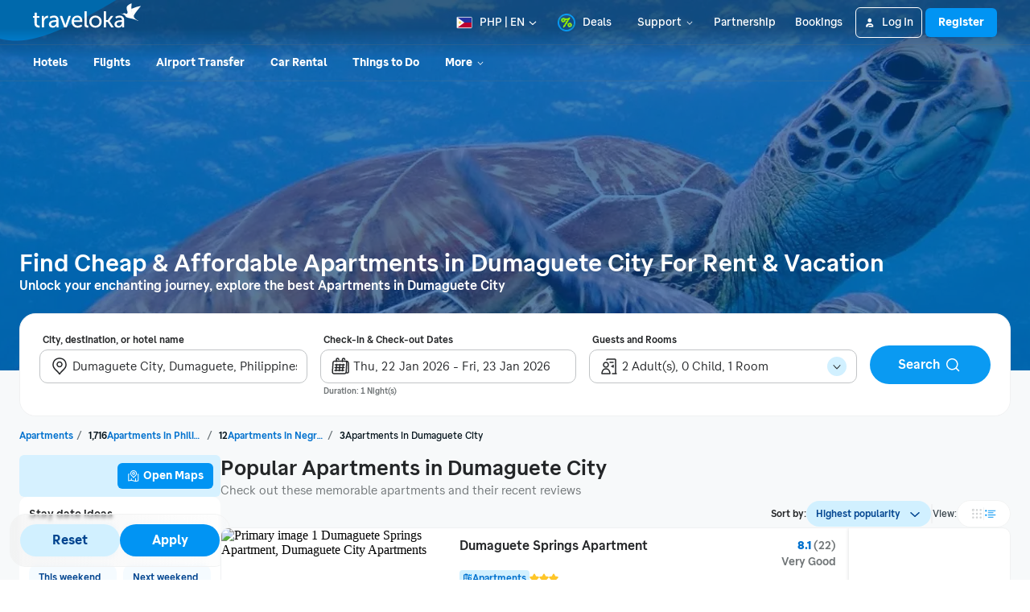

--- FILE ---
content_type: application/javascript
request_url: https://d1785e74lyxkqq.cloudfront.net/_next/static/v4.6.0/js/764-4f5f48f033ec.js
body_size: 11818
content:
(self.webpackChunk_N_E=self.webpackChunk_N_E||[]).push([[764],{8824:function(t,e,n){"use strict";n.d(e,{j:function(){return s}});var r=n(46064),i=n(85757),u=n(60476),s=new(function(t){function e(){var e;return(e=t.call(this)||this).setup=function(t){var e;if(!u.sk&&(null==(e=window)?void 0:e.addEventListener)){var n=function(){return t()};return window.addEventListener("visibilitychange",n,!1),window.addEventListener("focus",n,!1),function(){window.removeEventListener("visibilitychange",n),window.removeEventListener("focus",n)}}},e}(0,r.Z)(e,t);var n=e.prototype;return n.onSubscribe=function(){this.cleanup||this.setEventListener(this.setup)},n.onUnsubscribe=function(){if(!this.hasListeners()){var t;null==(t=this.cleanup)||t.call(this),this.cleanup=void 0}},n.setEventListener=function(t){var e,n=this;this.setup=t,null==(e=this.cleanup)||e.call(this),this.cleanup=t(function(t){"boolean"==typeof t?n.setFocused(t):n.onFocus()})},n.setFocused=function(t){this.focused=t,t&&this.onFocus()},n.onFocus=function(){this.listeners.forEach(function(t){t()})},n.isFocused=function(){return"boolean"==typeof this.focused?this.focused:"undefined"==typeof document||[void 0,"visible","prerender"].includes(document.visibilityState)},e}(i.l))},16715:function(t,e,n){"use strict";n.d(e,{QueryClient:function(){return r.S}});var r=n(28370),i=n(32565);n.o(i,"Hydrate")&&n.d(e,{Hydrate:function(){return i.Hydrate}}),n.o(i,"QueryClientProvider")&&n.d(e,{QueryClientProvider:function(){return i.QueryClientProvider}}),n.o(i,"useInfiniteQuery")&&n.d(e,{useInfiniteQuery:function(){return i.useInfiniteQuery}}),n.o(i,"useMutation")&&n.d(e,{useMutation:function(){return i.useMutation}}),n.o(i,"useQueries")&&n.d(e,{useQueries:function(){return i.useQueries}}),n.o(i,"useQuery")&&n.d(e,{useQuery:function(){return i.useQuery}}),n.o(i,"useQueryClient")&&n.d(e,{useQueryClient:function(){return i.useQueryClient}})},73833:function(t,e,n){"use strict";n.d(e,{Gm:function(){return u},Qy:function(){return a},ZF:function(){return c}});var r=n(82785),i=n(60476);function u(){return{onFetch:function(t){t.fetchFn=function(){var e,n,u,a,c,l,h,f=null==(e=t.fetchOptions)?void 0:null==(n=e.meta)?void 0:n.refetchPage,d=null==(u=t.fetchOptions)?void 0:null==(a=u.meta)?void 0:a.fetchMore,v=null==d?void 0:d.pageParam,p=(null==d?void 0:d.direction)==="forward",y=(null==d?void 0:d.direction)==="backward",m=(null==(c=t.state.data)?void 0:c.pages)||[],b=(null==(l=t.state.data)?void 0:l.pageParams)||[],g=(0,i.G9)(),O=null==g?void 0:g.signal,C=b,Q=!1,R=t.options.queryFn||function(){return Promise.reject("Missing queryFn")},P=function(t,e,n,r){return C=r?[e].concat(C):[].concat(C,[e]),r?[n].concat(t):[].concat(t,[n])},q=function(e,n,i,u){if(Q)return Promise.reject("Cancelled");if(void 0===i&&!n&&e.length)return Promise.resolve(e);var s=R({queryKey:t.queryKey,signal:O,pageParam:i,meta:t.meta}),o=Promise.resolve(s).then(function(t){return P(e,i,t,u)});return(0,r.LE)(s)&&(o.cancel=s.cancel),o};if(m.length){if(p){var S=void 0!==v,E=S?v:s(t.options,m);h=q(m,S,E)}else if(y){var F=void 0!==v,M=F?v:o(t.options,m);h=q(m,F,M,!0)}else!function(){C=[];var e=void 0===t.options.getNextPageParam;h=!f||!m[0]||f(m[0],0,m)?q([],e,b[0]):Promise.resolve(P([],b[0],m[0]));for(var n=function(n){h=h.then(function(r){if(!f||!m[n]||f(m[n],n,m)){var i=e?b[n]:s(t.options,r);return q(r,e,i)}return Promise.resolve(P(r,b[n],m[n]))})},r=1;r<m.length;r++)n(r)}()}else h=q([]);var w=h.then(function(t){return{pages:t,pageParams:C}});return w.cancel=function(){Q=!0,null==g||g.abort(),(0,r.LE)(h)&&h.cancel()},w}}}}function s(t,e){return null==t.getNextPageParam?void 0:t.getNextPageParam(e[e.length-1],e)}function o(t,e){return null==t.getPreviousPageParam?void 0:t.getPreviousPageParam(e[0],e)}function a(t,e){if(t.getNextPageParam&&Array.isArray(e)){var n=s(t,e);return null!=n&&!1!==n}}function c(t,e){if(t.getPreviousPageParam&&Array.isArray(e)){var n=o(t,e);return null!=n&&!1!==n}}},62500:function(t,e,n){"use strict";n.d(e,{E:function(){return u},j:function(){return i}});var r=console;function i(){return r}function u(t){r=t}},57795:function(t,e,n){"use strict";n.d(e,{R:function(){return c},m:function(){return a}});var r=n(23336),i=n(62500),u=n(73089),s=n(82785),o=n(60476),a=function(){function t(t){this.options=(0,r.Z)({},t.defaultOptions,t.options),this.mutationId=t.mutationId,this.mutationCache=t.mutationCache,this.observers=[],this.state=t.state||c(),this.meta=t.meta}var e=t.prototype;return e.setState=function(t){this.dispatch({type:"setState",state:t})},e.addObserver=function(t){-1===this.observers.indexOf(t)&&this.observers.push(t)},e.removeObserver=function(t){this.observers=this.observers.filter(function(e){return e!==t})},e.cancel=function(){return this.retryer?(this.retryer.cancel(),this.retryer.promise.then(o.ZT).catch(o.ZT)):Promise.resolve()},e.continue=function(){return this.retryer?(this.retryer.continue(),this.retryer.promise):this.execute()},e.execute=function(){var t,e=this,n="loading"===this.state.status,r=Promise.resolve();return n||(this.dispatch({type:"loading",variables:this.options.variables}),r=r.then(function(){null==e.mutationCache.config.onMutate||e.mutationCache.config.onMutate(e.state.variables,e)}).then(function(){return null==e.options.onMutate?void 0:e.options.onMutate(e.state.variables)}).then(function(t){t!==e.state.context&&e.dispatch({type:"loading",context:t,variables:e.state.variables})})),r.then(function(){return e.executeMutation()}).then(function(n){t=n,null==e.mutationCache.config.onSuccess||e.mutationCache.config.onSuccess(t,e.state.variables,e.state.context,e)}).then(function(){return null==e.options.onSuccess?void 0:e.options.onSuccess(t,e.state.variables,e.state.context)}).then(function(){return null==e.options.onSettled?void 0:e.options.onSettled(t,null,e.state.variables,e.state.context)}).then(function(){return e.dispatch({type:"success",data:t}),t}).catch(function(t){return null==e.mutationCache.config.onError||e.mutationCache.config.onError(t,e.state.variables,e.state.context,e),(0,i.j)().error(t),Promise.resolve().then(function(){return null==e.options.onError?void 0:e.options.onError(t,e.state.variables,e.state.context)}).then(function(){return null==e.options.onSettled?void 0:e.options.onSettled(void 0,t,e.state.variables,e.state.context)}).then(function(){throw e.dispatch({type:"error",error:t}),t})})},e.executeMutation=function(){var t,e=this;return this.retryer=new s.m4({fn:function(){return e.options.mutationFn?e.options.mutationFn(e.state.variables):Promise.reject("No mutationFn found")},onFail:function(){e.dispatch({type:"failed"})},onPause:function(){e.dispatch({type:"pause"})},onContinue:function(){e.dispatch({type:"continue"})},retry:null!=(t=this.options.retry)?t:0,retryDelay:this.options.retryDelay}),this.retryer.promise},e.dispatch=function(t){var e=this;this.state=function(t,e){switch(e.type){case"failed":return(0,r.Z)({},t,{failureCount:t.failureCount+1});case"pause":return(0,r.Z)({},t,{isPaused:!0});case"continue":return(0,r.Z)({},t,{isPaused:!1});case"loading":return(0,r.Z)({},t,{context:e.context,data:void 0,error:null,isPaused:!1,status:"loading",variables:e.variables});case"success":return(0,r.Z)({},t,{data:e.data,error:null,status:"success",isPaused:!1});case"error":return(0,r.Z)({},t,{data:void 0,error:e.error,failureCount:t.failureCount+1,isPaused:!1,status:"error"});case"setState":return(0,r.Z)({},t,e.state);default:return t}}(this.state,t),u.V.batch(function(){e.observers.forEach(function(e){e.onMutationUpdate(t)}),e.mutationCache.notify(e)})},t}();function c(){return{context:void 0,data:void 0,error:null,failureCount:0,isPaused:!1,status:"idle",variables:void 0}}},73089:function(t,e,n){"use strict";n.d(e,{V:function(){return i}});var r=n(60476),i=new(function(){function t(){this.queue=[],this.transactions=0,this.notifyFn=function(t){t()},this.batchNotifyFn=function(t){t()}}var e=t.prototype;return e.batch=function(t){var e;this.transactions++;try{e=t()}finally{this.transactions--,this.transactions||this.flush()}return e},e.schedule=function(t){var e=this;this.transactions?this.queue.push(t):(0,r.A4)(function(){e.notifyFn(t)})},e.batchCalls=function(t){var e=this;return function(){for(var n=arguments.length,r=Array(n),i=0;i<n;i++)r[i]=arguments[i];e.schedule(function(){t.apply(void 0,r)})}},e.flush=function(){var t=this,e=this.queue;this.queue=[],e.length&&(0,r.A4)(function(){t.batchNotifyFn(function(){e.forEach(function(e){t.notifyFn(e)})})})},e.setNotifyFunction=function(t){this.notifyFn=t},e.setBatchNotifyFunction=function(t){this.batchNotifyFn=t},t}())},45976:function(t,e,n){"use strict";n.d(e,{N:function(){return s}});var r=n(46064),i=n(85757),u=n(60476),s=new(function(t){function e(){var e;return(e=t.call(this)||this).setup=function(t){var e;if(!u.sk&&(null==(e=window)?void 0:e.addEventListener)){var n=function(){return t()};return window.addEventListener("online",n,!1),window.addEventListener("offline",n,!1),function(){window.removeEventListener("online",n),window.removeEventListener("offline",n)}}},e}(0,r.Z)(e,t);var n=e.prototype;return n.onSubscribe=function(){this.cleanup||this.setEventListener(this.setup)},n.onUnsubscribe=function(){if(!this.hasListeners()){var t;null==(t=this.cleanup)||t.call(this),this.cleanup=void 0}},n.setEventListener=function(t){var e,n=this;this.setup=t,null==(e=this.cleanup)||e.call(this),this.cleanup=t(function(t){"boolean"==typeof t?n.setOnline(t):n.onOnline()})},n.setOnline=function(t){this.online=t,t&&this.onOnline()},n.onOnline=function(){this.listeners.forEach(function(t){t()})},n.isOnline=function(){return"boolean"==typeof this.online?this.online:"undefined"==typeof navigator||void 0===navigator.onLine||navigator.onLine},e}(i.l))},28370:function(t,e,n){"use strict";n.d(e,{S:function(){return m}});var r=n(23336),i=n(60476),u=n(46064),s=n(73089),o=n(62500),a=n(82785),c=function(){function t(t){this.abortSignalConsumed=!1,this.hadObservers=!1,this.defaultOptions=t.defaultOptions,this.setOptions(t.options),this.observers=[],this.cache=t.cache,this.queryKey=t.queryKey,this.queryHash=t.queryHash,this.initialState=t.state||this.getDefaultState(this.options),this.state=this.initialState,this.meta=t.meta,this.scheduleGc()}var e=t.prototype;return e.setOptions=function(t){var e;this.options=(0,r.Z)({},this.defaultOptions,t),this.meta=null==t?void 0:t.meta,this.cacheTime=Math.max(this.cacheTime||0,null!=(e=this.options.cacheTime)?e:3e5)},e.setDefaultOptions=function(t){this.defaultOptions=t},e.scheduleGc=function(){var t=this;this.clearGcTimeout(),(0,i.PN)(this.cacheTime)&&(this.gcTimeout=setTimeout(function(){t.optionalRemove()},this.cacheTime))},e.clearGcTimeout=function(){this.gcTimeout&&(clearTimeout(this.gcTimeout),this.gcTimeout=void 0)},e.optionalRemove=function(){!this.observers.length&&(this.state.isFetching?this.hadObservers&&this.scheduleGc():this.cache.remove(this))},e.setData=function(t,e){var n,r,u=this.state.data,s=(0,i.SE)(t,u);return(null==(n=(r=this.options).isDataEqual)?void 0:n.call(r,u,s))?s=u:!1!==this.options.structuralSharing&&(s=(0,i.Q$)(u,s)),this.dispatch({data:s,type:"success",dataUpdatedAt:null==e?void 0:e.updatedAt}),s},e.setState=function(t,e){this.dispatch({type:"setState",state:t,setStateOptions:e})},e.cancel=function(t){var e,n=this.promise;return null==(e=this.retryer)||e.cancel(t),n?n.then(i.ZT).catch(i.ZT):Promise.resolve()},e.destroy=function(){this.clearGcTimeout(),this.cancel({silent:!0})},e.reset=function(){this.destroy(),this.setState(this.initialState)},e.isActive=function(){return this.observers.some(function(t){return!1!==t.options.enabled})},e.isFetching=function(){return this.state.isFetching},e.isStale=function(){return this.state.isInvalidated||!this.state.dataUpdatedAt||this.observers.some(function(t){return t.getCurrentResult().isStale})},e.isStaleByTime=function(t){return void 0===t&&(t=0),this.state.isInvalidated||!this.state.dataUpdatedAt||!(0,i.Kp)(this.state.dataUpdatedAt,t)},e.onFocus=function(){var t,e=this.observers.find(function(t){return t.shouldFetchOnWindowFocus()});e&&e.refetch(),null==(t=this.retryer)||t.continue()},e.onOnline=function(){var t,e=this.observers.find(function(t){return t.shouldFetchOnReconnect()});e&&e.refetch(),null==(t=this.retryer)||t.continue()},e.addObserver=function(t){-1===this.observers.indexOf(t)&&(this.observers.push(t),this.hadObservers=!0,this.clearGcTimeout(),this.cache.notify({type:"observerAdded",query:this,observer:t}))},e.removeObserver=function(t){-1!==this.observers.indexOf(t)&&(this.observers=this.observers.filter(function(e){return e!==t}),this.observers.length||(this.retryer&&(this.retryer.isTransportCancelable||this.abortSignalConsumed?this.retryer.cancel({revert:!0}):this.retryer.cancelRetry()),this.cacheTime?this.scheduleGc():this.cache.remove(this)),this.cache.notify({type:"observerRemoved",query:this,observer:t}))},e.getObserversCount=function(){return this.observers.length},e.invalidate=function(){this.state.isInvalidated||this.dispatch({type:"invalidate"})},e.fetch=function(t,e){var n,r,u,s,c,l,h=this;if(this.state.isFetching){if(this.state.dataUpdatedAt&&(null==e?void 0:e.cancelRefetch))this.cancel({silent:!0});else if(this.promise)return null==(n=this.retryer)||n.continueRetry(),this.promise}if(t&&this.setOptions(t),!this.options.queryFn){var f=this.observers.find(function(t){return t.options.queryFn});f&&this.setOptions(f.options)}var d=(0,i.mc)(this.queryKey),v=(0,i.G9)(),p={queryKey:d,pageParam:void 0,meta:this.meta};Object.defineProperty(p,"signal",{enumerable:!0,get:function(){if(v)return h.abortSignalConsumed=!0,v.signal}});var y={fetchOptions:e,options:this.options,queryKey:d,state:this.state,fetchFn:function(){return h.options.queryFn?(h.abortSignalConsumed=!1,h.options.queryFn(p)):Promise.reject("Missing queryFn")},meta:this.meta};return(null==(s=this.options.behavior)?void 0:s.onFetch)&&(null==(r=this.options.behavior)||r.onFetch(y)),this.revertState=this.state,this.state.isFetching&&this.state.fetchMeta===(null==(c=y.fetchOptions)?void 0:c.meta)||this.dispatch({type:"fetch",meta:null==(u=y.fetchOptions)?void 0:u.meta}),this.retryer=new a.m4({fn:y.fetchFn,abort:null==v?void 0:null==(l=v.abort)?void 0:l.bind(v),onSuccess:function(t){h.setData(t),null==h.cache.config.onSuccess||h.cache.config.onSuccess(t,h),0===h.cacheTime&&h.optionalRemove()},onError:function(t){(0,a.DV)(t)&&t.silent||h.dispatch({type:"error",error:t}),(0,a.DV)(t)||(null==h.cache.config.onError||h.cache.config.onError(t,h),(0,o.j)().error(t)),0===h.cacheTime&&h.optionalRemove()},onFail:function(){h.dispatch({type:"failed"})},onPause:function(){h.dispatch({type:"pause"})},onContinue:function(){h.dispatch({type:"continue"})},retry:y.options.retry,retryDelay:y.options.retryDelay}),this.promise=this.retryer.promise,this.promise},e.dispatch=function(t){var e=this;this.state=this.reducer(this.state,t),s.V.batch(function(){e.observers.forEach(function(e){e.onQueryUpdate(t)}),e.cache.notify({query:e,type:"queryUpdated",action:t})})},e.getDefaultState=function(t){var e="function"==typeof t.initialData?t.initialData():t.initialData,n=void 0!==t.initialData?"function"==typeof t.initialDataUpdatedAt?t.initialDataUpdatedAt():t.initialDataUpdatedAt:0,r=void 0!==e;return{data:e,dataUpdateCount:0,dataUpdatedAt:r?null!=n?n:Date.now():0,error:null,errorUpdateCount:0,errorUpdatedAt:0,fetchFailureCount:0,fetchMeta:null,isFetching:!1,isInvalidated:!1,isPaused:!1,status:r?"success":"idle"}},e.reducer=function(t,e){var n,i;switch(e.type){case"failed":return(0,r.Z)({},t,{fetchFailureCount:t.fetchFailureCount+1});case"pause":return(0,r.Z)({},t,{isPaused:!0});case"continue":return(0,r.Z)({},t,{isPaused:!1});case"fetch":return(0,r.Z)({},t,{fetchFailureCount:0,fetchMeta:null!=(n=e.meta)?n:null,isFetching:!0,isPaused:!1},!t.dataUpdatedAt&&{error:null,status:"loading"});case"success":return(0,r.Z)({},t,{data:e.data,dataUpdateCount:t.dataUpdateCount+1,dataUpdatedAt:null!=(i=e.dataUpdatedAt)?i:Date.now(),error:null,fetchFailureCount:0,isFetching:!1,isInvalidated:!1,isPaused:!1,status:"success"});case"error":var u=e.error;if((0,a.DV)(u)&&u.revert&&this.revertState)return(0,r.Z)({},this.revertState);return(0,r.Z)({},t,{error:u,errorUpdateCount:t.errorUpdateCount+1,errorUpdatedAt:Date.now(),fetchFailureCount:t.fetchFailureCount+1,isFetching:!1,isPaused:!1,status:"error"});case"invalidate":return(0,r.Z)({},t,{isInvalidated:!0});case"setState":return(0,r.Z)({},t,e.state);default:return t}},t}(),l=n(85757),h=function(t){function e(e){var n;return(n=t.call(this)||this).config=e||{},n.queries=[],n.queriesMap={},n}(0,u.Z)(e,t);var n=e.prototype;return n.build=function(t,e,n){var r,u=e.queryKey,s=null!=(r=e.queryHash)?r:(0,i.Rm)(u,e),o=this.get(s);return o||(o=new c({cache:this,queryKey:u,queryHash:s,options:t.defaultQueryOptions(e),state:n,defaultOptions:t.getQueryDefaults(u),meta:e.meta}),this.add(o)),o},n.add=function(t){this.queriesMap[t.queryHash]||(this.queriesMap[t.queryHash]=t,this.queries.push(t),this.notify({type:"queryAdded",query:t}))},n.remove=function(t){var e=this.queriesMap[t.queryHash];e&&(t.destroy(),this.queries=this.queries.filter(function(e){return e!==t}),e===t&&delete this.queriesMap[t.queryHash],this.notify({type:"queryRemoved",query:t}))},n.clear=function(){var t=this;s.V.batch(function(){t.queries.forEach(function(e){t.remove(e)})})},n.get=function(t){return this.queriesMap[t]},n.getAll=function(){return this.queries},n.find=function(t,e){var n=(0,i.I6)(t,e)[0];return void 0===n.exact&&(n.exact=!0),this.queries.find(function(t){return(0,i._x)(n,t)})},n.findAll=function(t,e){var n=(0,i.I6)(t,e)[0];return Object.keys(n).length>0?this.queries.filter(function(t){return(0,i._x)(n,t)}):this.queries},n.notify=function(t){var e=this;s.V.batch(function(){e.listeners.forEach(function(e){e(t)})})},n.onFocus=function(){var t=this;s.V.batch(function(){t.queries.forEach(function(t){t.onFocus()})})},n.onOnline=function(){var t=this;s.V.batch(function(){t.queries.forEach(function(t){t.onOnline()})})},e}(l.l),f=n(57795),d=function(t){function e(e){var n;return(n=t.call(this)||this).config=e||{},n.mutations=[],n.mutationId=0,n}(0,u.Z)(e,t);var n=e.prototype;return n.build=function(t,e,n){var r=new f.m({mutationCache:this,mutationId:++this.mutationId,options:t.defaultMutationOptions(e),state:n,defaultOptions:e.mutationKey?t.getMutationDefaults(e.mutationKey):void 0,meta:e.meta});return this.add(r),r},n.add=function(t){this.mutations.push(t),this.notify(t)},n.remove=function(t){this.mutations=this.mutations.filter(function(e){return e!==t}),t.cancel(),this.notify(t)},n.clear=function(){var t=this;s.V.batch(function(){t.mutations.forEach(function(e){t.remove(e)})})},n.getAll=function(){return this.mutations},n.find=function(t){return void 0===t.exact&&(t.exact=!0),this.mutations.find(function(e){return(0,i.X7)(t,e)})},n.findAll=function(t){return this.mutations.filter(function(e){return(0,i.X7)(t,e)})},n.notify=function(t){var e=this;s.V.batch(function(){e.listeners.forEach(function(e){e(t)})})},n.onFocus=function(){this.resumePausedMutations()},n.onOnline=function(){this.resumePausedMutations()},n.resumePausedMutations=function(){var t=this.mutations.filter(function(t){return t.state.isPaused});return s.V.batch(function(){return t.reduce(function(t,e){return t.then(function(){return e.continue().catch(i.ZT)})},Promise.resolve())})},e}(l.l),v=n(8824),p=n(45976),y=n(73833),m=function(){function t(t){void 0===t&&(t={}),this.queryCache=t.queryCache||new h,this.mutationCache=t.mutationCache||new d,this.defaultOptions=t.defaultOptions||{},this.queryDefaults=[],this.mutationDefaults=[]}var e=t.prototype;return e.mount=function(){var t=this;this.unsubscribeFocus=v.j.subscribe(function(){v.j.isFocused()&&p.N.isOnline()&&(t.mutationCache.onFocus(),t.queryCache.onFocus())}),this.unsubscribeOnline=p.N.subscribe(function(){v.j.isFocused()&&p.N.isOnline()&&(t.mutationCache.onOnline(),t.queryCache.onOnline())})},e.unmount=function(){var t,e;null==(t=this.unsubscribeFocus)||t.call(this),null==(e=this.unsubscribeOnline)||e.call(this)},e.isFetching=function(t,e){var n=(0,i.I6)(t,e)[0];return n.fetching=!0,this.queryCache.findAll(n).length},e.isMutating=function(t){return this.mutationCache.findAll((0,r.Z)({},t,{fetching:!0})).length},e.getQueryData=function(t,e){var n;return null==(n=this.queryCache.find(t,e))?void 0:n.state.data},e.getQueriesData=function(t){return this.getQueryCache().findAll(t).map(function(t){return[t.queryKey,t.state.data]})},e.setQueryData=function(t,e,n){var r=(0,i._v)(t),u=this.defaultQueryOptions(r);return this.queryCache.build(this,u).setData(e,n)},e.setQueriesData=function(t,e,n){var r=this;return s.V.batch(function(){return r.getQueryCache().findAll(t).map(function(t){var i=t.queryKey;return[i,r.setQueryData(i,e,n)]})})},e.getQueryState=function(t,e){var n;return null==(n=this.queryCache.find(t,e))?void 0:n.state},e.removeQueries=function(t,e){var n=(0,i.I6)(t,e)[0],r=this.queryCache;s.V.batch(function(){r.findAll(n).forEach(function(t){r.remove(t)})})},e.resetQueries=function(t,e,n){var u=this,o=(0,i.I6)(t,e,n),a=o[0],c=o[1],l=this.queryCache,h=(0,r.Z)({},a,{active:!0});return s.V.batch(function(){return l.findAll(a).forEach(function(t){t.reset()}),u.refetchQueries(h,c)})},e.cancelQueries=function(t,e,n){var r=this,u=(0,i.I6)(t,e,n),o=u[0],a=u[1],c=void 0===a?{}:a;return void 0===c.revert&&(c.revert=!0),Promise.all(s.V.batch(function(){return r.queryCache.findAll(o).map(function(t){return t.cancel(c)})})).then(i.ZT).catch(i.ZT)},e.invalidateQueries=function(t,e,n){var u,o,a,c=this,l=(0,i.I6)(t,e,n),h=l[0],f=l[1],d=(0,r.Z)({},h,{active:null==(u=null!=(o=h.refetchActive)?o:h.active)||u,inactive:null!=(a=h.refetchInactive)&&a});return s.V.batch(function(){return c.queryCache.findAll(h).forEach(function(t){t.invalidate()}),c.refetchQueries(d,f)})},e.refetchQueries=function(t,e,n){var u=this,o=(0,i.I6)(t,e,n),a=o[0],c=o[1],l=Promise.all(s.V.batch(function(){return u.queryCache.findAll(a).map(function(t){return t.fetch(void 0,(0,r.Z)({},c,{meta:{refetchPage:null==a?void 0:a.refetchPage}}))})})).then(i.ZT);return(null==c?void 0:c.throwOnError)||(l=l.catch(i.ZT)),l},e.fetchQuery=function(t,e,n){var r=(0,i._v)(t,e,n),u=this.defaultQueryOptions(r);void 0===u.retry&&(u.retry=!1);var s=this.queryCache.build(this,u);return s.isStaleByTime(u.staleTime)?s.fetch(u):Promise.resolve(s.state.data)},e.prefetchQuery=function(t,e,n){return this.fetchQuery(t,e,n).then(i.ZT).catch(i.ZT)},e.fetchInfiniteQuery=function(t,e,n){var r=(0,i._v)(t,e,n);return r.behavior=(0,y.Gm)(),this.fetchQuery(r)},e.prefetchInfiniteQuery=function(t,e,n){return this.fetchInfiniteQuery(t,e,n).then(i.ZT).catch(i.ZT)},e.cancelMutations=function(){var t=this;return Promise.all(s.V.batch(function(){return t.mutationCache.getAll().map(function(t){return t.cancel()})})).then(i.ZT).catch(i.ZT)},e.resumePausedMutations=function(){return this.getMutationCache().resumePausedMutations()},e.executeMutation=function(t){return this.mutationCache.build(this,t).execute()},e.getQueryCache=function(){return this.queryCache},e.getMutationCache=function(){return this.mutationCache},e.getDefaultOptions=function(){return this.defaultOptions},e.setDefaultOptions=function(t){this.defaultOptions=t},e.setQueryDefaults=function(t,e){var n=this.queryDefaults.find(function(e){return(0,i.yF)(t)===(0,i.yF)(e.queryKey)});n?n.defaultOptions=e:this.queryDefaults.push({queryKey:t,defaultOptions:e})},e.getQueryDefaults=function(t){var e;return t?null==(e=this.queryDefaults.find(function(e){return(0,i.to)(t,e.queryKey)}))?void 0:e.defaultOptions:void 0},e.setMutationDefaults=function(t,e){var n=this.mutationDefaults.find(function(e){return(0,i.yF)(t)===(0,i.yF)(e.mutationKey)});n?n.defaultOptions=e:this.mutationDefaults.push({mutationKey:t,defaultOptions:e})},e.getMutationDefaults=function(t){var e;return t?null==(e=this.mutationDefaults.find(function(e){return(0,i.to)(t,e.mutationKey)}))?void 0:e.defaultOptions:void 0},e.defaultQueryOptions=function(t){if(null==t?void 0:t._defaulted)return t;var e=(0,r.Z)({},this.defaultOptions.queries,this.getQueryDefaults(null==t?void 0:t.queryKey),t,{_defaulted:!0});return!e.queryHash&&e.queryKey&&(e.queryHash=(0,i.Rm)(e.queryKey,e)),e},e.defaultQueryObserverOptions=function(t){return this.defaultQueryOptions(t)},e.defaultMutationOptions=function(t){return(null==t?void 0:t._defaulted)?t:(0,r.Z)({},this.defaultOptions.mutations,this.getMutationDefaults(null==t?void 0:t.mutationKey),t,{_defaulted:!0})},e.clear=function(){this.queryCache.clear(),this.mutationCache.clear()},t}()},82785:function(t,e,n){"use strict";n.d(e,{DV:function(){return c},LE:function(){return o},m4:function(){return l}});var r=n(8824),i=n(45976),u=n(60476);function s(t){return Math.min(1e3*Math.pow(2,t),3e4)}function o(t){return"function"==typeof(null==t?void 0:t.cancel)}var a=function(t){this.revert=null==t?void 0:t.revert,this.silent=null==t?void 0:t.silent};function c(t){return t instanceof a}var l=function(t){var e,n,c,l,h=this,f=!1;this.abort=t.abort,this.cancel=function(t){return null==e?void 0:e(t)},this.cancelRetry=function(){f=!0},this.continueRetry=function(){f=!1},this.continue=function(){return null==n?void 0:n()},this.failureCount=0,this.isPaused=!1,this.isResolved=!1,this.isTransportCancelable=!1,this.promise=new Promise(function(t,e){c=t,l=e});var d=function(e){h.isResolved||(h.isResolved=!0,null==t.onSuccess||t.onSuccess(e),null==n||n(),c(e))},v=function(e){h.isResolved||(h.isResolved=!0,null==t.onError||t.onError(e),null==n||n(),l(e))};!function c(){var l;if(!h.isResolved){try{l=t.fn()}catch(t){l=Promise.reject(t)}e=function(t){if(!h.isResolved&&(v(new a(t)),null==h.abort||h.abort(),o(l)))try{l.cancel()}catch(t){}},h.isTransportCancelable=o(l),Promise.resolve(l).then(d).catch(function(e){if(!h.isResolved){var o,a,l=null!=(o=t.retry)?o:3,d=null!=(a=t.retryDelay)?a:s,p="function"==typeof d?d(h.failureCount,e):d,y=!0===l||"number"==typeof l&&h.failureCount<l||"function"==typeof l&&l(h.failureCount,e);if(f||!y){v(e);return}h.failureCount++,null==t.onFail||t.onFail(h.failureCount,e),(0,u.Gh)(p).then(function(){if(!r.j.isFocused()||!i.N.isOnline())return new Promise(function(e){n=e,h.isPaused=!0,null==t.onPause||t.onPause()}).then(function(){n=void 0,h.isPaused=!1,null==t.onContinue||t.onContinue()})}).then(function(){f?v(e):c()})}})}}()}},85757:function(t,e,n){"use strict";n.d(e,{l:function(){return r}});var r=function(){function t(){this.listeners=[]}var e=t.prototype;return e.subscribe=function(t){var e=this,n=t||function(){};return this.listeners.push(n),this.onSubscribe(),function(){e.listeners=e.listeners.filter(function(t){return t!==n}),e.onUnsubscribe()}},e.hasListeners=function(){return this.listeners.length>0},e.onSubscribe=function(){},e.onUnsubscribe=function(){},t}()},32565:function(){},60476:function(t,e,n){"use strict";n.d(e,{A4:function(){return q},G9:function(){return S},Gh:function(){return P},I6:function(){return v},Kp:function(){return h},PN:function(){return o},Q$:function(){return function t(e,n){if(e===n)return e;var r=Array.isArray(e)&&Array.isArray(n);if(r||C(e)&&C(n)){for(var i=r?e.length:Object.keys(e).length,u=r?n:Object.keys(n),s=u.length,o=r?[]:{},a=0,c=0;c<s;c++){var l=r?c:u[c];o[l]=t(e[l],n[l]),o[l]===e[l]&&a++}return i===s&&a===i?e:o}return n}},Rc:function(){return l},Rm:function(){return m},SE:function(){return s},VS:function(){return O},X7:function(){return y},ZT:function(){return u},_v:function(){return f},_x:function(){return p},e5:function(){return c},lV:function(){return d},mc:function(){return a},sk:function(){return i},to:function(){return g},yF:function(){return b}});var r=n(23336),i="undefined"==typeof window;function u(){}function s(t,e){return"function"==typeof t?t(e):t}function o(t){return"number"==typeof t&&t>=0&&t!==1/0}function a(t){return Array.isArray(t)?t:[t]}function c(t,e){return t.filter(function(t){return -1===e.indexOf(t)})}function l(t,e,n){var r=t.slice(0);return r[e]=n,r}function h(t,e){return Math.max(t+(e||0)-Date.now(),0)}function f(t,e,n){return R(t)?"function"==typeof e?(0,r.Z)({},n,{queryKey:t,queryFn:e}):(0,r.Z)({},e,{queryKey:t}):t}function d(t,e,n){return R(t)?"function"==typeof e?(0,r.Z)({},n,{mutationKey:t,mutationFn:e}):(0,r.Z)({},e,{mutationKey:t}):"function"==typeof t?(0,r.Z)({},e,{mutationFn:t}):(0,r.Z)({},t)}function v(t,e,n){return R(t)?[(0,r.Z)({},e,{queryKey:t}),n]:[t||{},e]}function p(t,e){var n=t.active,r=t.exact,i=t.fetching,u=t.inactive,s=t.predicate,o=t.queryKey,a=t.stale;if(R(o)){if(r){if(e.queryHash!==m(o,e.options))return!1}else if(!g(e.queryKey,o))return!1}var c=!0===n&&!0===u||null==n&&null==u?"all":!1===n&&!1===u?"none":(null!=n?n:!u)?"active":"inactive";if("none"===c)return!1;if("all"!==c){var l=e.isActive();if("active"===c&&!l||"inactive"===c&&l)return!1}return("boolean"!=typeof a||e.isStale()===a)&&("boolean"!=typeof i||e.isFetching()===i)&&(!s||!!s(e))}function y(t,e){var n=t.exact,r=t.fetching,i=t.predicate,u=t.mutationKey;if(R(u)){if(!e.options.mutationKey)return!1;if(n){if(b(e.options.mutationKey)!==b(u))return!1}else if(!g(e.options.mutationKey,u))return!1}return("boolean"!=typeof r||"loading"===e.state.status===r)&&(!i||!!i(e))}function m(t,e){return((null==e?void 0:e.queryKeyHashFn)||b)(t)}function b(t){return JSON.stringify(a(t),function(t,e){return C(e)?Object.keys(e).sort().reduce(function(t,n){return t[n]=e[n],t},{}):e})}function g(t,e){return function t(e,n){return e===n||typeof e==typeof n&&!!e&&!!n&&"object"==typeof e&&"object"==typeof n&&!Object.keys(n).some(function(r){return!t(e[r],n[r])})}(a(t),a(e))}function O(t,e){if(t&&!e||e&&!t)return!1;for(var n in t)if(t[n]!==e[n])return!1;return!0}function C(t){if(!Q(t))return!1;var e=t.constructor;if(void 0===e)return!0;var n=e.prototype;return!!(Q(n)&&n.hasOwnProperty("isPrototypeOf"))}function Q(t){return"[object Object]"===Object.prototype.toString.call(t)}function R(t){return"string"==typeof t||Array.isArray(t)}function P(t){return new Promise(function(e){setTimeout(e,t)})}function q(t){Promise.resolve().then(t).catch(function(t){return setTimeout(function(){throw t})})}function S(){if("function"==typeof AbortController)return new AbortController}},764:function(t,e,n){"use strict";n.d(e,{Hydrate:function(){return i.Hydrate},QueryClient:function(){return r.QueryClient},QueryClientProvider:function(){return i.QueryClientProvider},useInfiniteQuery:function(){return i.useInfiniteQuery},useMutation:function(){return i.useMutation},useQueries:function(){return i.useQueries},useQuery:function(){return i.useQuery},useQueryClient:function(){return i.useQueryClient}});var r=n(16715);n.o(r,"Hydrate")&&n.d(e,{Hydrate:function(){return r.Hydrate}}),n.o(r,"QueryClientProvider")&&n.d(e,{QueryClientProvider:function(){return r.QueryClientProvider}}),n.o(r,"useInfiniteQuery")&&n.d(e,{useInfiniteQuery:function(){return r.useInfiniteQuery}}),n.o(r,"useMutation")&&n.d(e,{useMutation:function(){return r.useMutation}}),n.o(r,"useQueries")&&n.d(e,{useQueries:function(){return r.useQueries}}),n.o(r,"useQuery")&&n.d(e,{useQuery:function(){return r.useQuery}}),n.o(r,"useQueryClient")&&n.d(e,{useQueryClient:function(){return r.useQueryClient}});var i=n(21698)},21698:function(t,e,n){"use strict";n.d(e,{Hydrate:function(){return U},QueryClientProvider:function(){return d},useInfiniteQuery:function(){return D},useMutation:function(){return C},useQueries:function(){return Z},useQuery:function(){return T},useQueryClient:function(){return f}});var r,i=n(73089),u=n(90429).unstable_batchedUpdates;i.V.setBatchNotifyFunction(u);var s=n(62500),o=console;(0,s.E)(o);var a=n(56945),c=a.createContext(void 0),l=a.createContext(!1);function h(t){return t&&"undefined"!=typeof window?(window.ReactQueryClientContext||(window.ReactQueryClientContext=c),window.ReactQueryClientContext):c}var f=function(){var t=a.useContext(h(a.useContext(l)));if(!t)throw Error("No QueryClient set, use QueryClientProvider to set one");return t},d=function(t){var e=t.client,n=t.contextSharing,r=void 0!==n&&n,i=t.children;a.useEffect(function(){return e.mount(),function(){e.unmount()}},[e]);var u=h(r);return a.createElement(l.Provider,{value:r},a.createElement(u.Provider,{value:e},i))},v=n(23336),p=n(60476),y=n(46064),m=n(57795),b=n(85757),g=function(t){function e(e,n){var r;return(r=t.call(this)||this).client=e,r.setOptions(n),r.bindMethods(),r.updateResult(),r}(0,y.Z)(e,t);var n=e.prototype;return n.bindMethods=function(){this.mutate=this.mutate.bind(this),this.reset=this.reset.bind(this)},n.setOptions=function(t){this.options=this.client.defaultMutationOptions(t)},n.onUnsubscribe=function(){if(!this.listeners.length){var t;null==(t=this.currentMutation)||t.removeObserver(this)}},n.onMutationUpdate=function(t){this.updateResult();var e={listeners:!0};"success"===t.type?e.onSuccess=!0:"error"===t.type&&(e.onError=!0),this.notify(e)},n.getCurrentResult=function(){return this.currentResult},n.reset=function(){this.currentMutation=void 0,this.updateResult(),this.notify({listeners:!0})},n.mutate=function(t,e){return this.mutateOptions=e,this.currentMutation&&this.currentMutation.removeObserver(this),this.currentMutation=this.client.getMutationCache().build(this.client,(0,v.Z)({},this.options,{variables:void 0!==t?t:this.options.variables})),this.currentMutation.addObserver(this),this.currentMutation.execute()},n.updateResult=function(){var t=this.currentMutation?this.currentMutation.state:(0,m.R)(),e=(0,v.Z)({},t,{isLoading:"loading"===t.status,isSuccess:"success"===t.status,isError:"error"===t.status,isIdle:"idle"===t.status,mutate:this.mutate,reset:this.reset});this.currentResult=e},n.notify=function(t){var e=this;i.V.batch(function(){e.mutateOptions&&(t.onSuccess?(null==e.mutateOptions.onSuccess||e.mutateOptions.onSuccess(e.currentResult.data,e.currentResult.variables,e.currentResult.context),null==e.mutateOptions.onSettled||e.mutateOptions.onSettled(e.currentResult.data,null,e.currentResult.variables,e.currentResult.context)):t.onError&&(null==e.mutateOptions.onError||e.mutateOptions.onError(e.currentResult.error,e.currentResult.variables,e.currentResult.context),null==e.mutateOptions.onSettled||e.mutateOptions.onSettled(void 0,e.currentResult.error,e.currentResult.variables,e.currentResult.context))),t.listeners&&e.listeners.forEach(function(t){t(e.currentResult)})})},e}(b.l);function O(t,e,n){return"function"==typeof e?e.apply(void 0,n):"boolean"==typeof e?e:!!t}function C(t,e,n){var r=a.useRef(!1),u=a.useState(0)[1],s=(0,p.lV)(t,e,n),o=f(),c=a.useRef();c.current?c.current.setOptions(s):c.current=new g(o,s);var l=c.current.getCurrentResult();a.useEffect(function(){r.current=!0;var t=c.current.subscribe(i.V.batchCalls(function(){r.current&&u(function(t){return t+1})}));return function(){r.current=!1,t()}},[]);var h=a.useCallback(function(t,e){c.current.mutate(t,e).catch(p.ZT)},[]);if(l.error&&O(void 0,c.current.options.useErrorBoundary,[l.error]))throw l.error;return(0,v.Z)({},l,{mutate:h,mutateAsync:l.mutate})}var Q=n(8824),R=n(82785),P=function(t){function e(e,n){var r;return(r=t.call(this)||this).client=e,r.options=n,r.trackedProps=[],r.selectError=null,r.bindMethods(),r.setOptions(n),r}(0,y.Z)(e,t);var n=e.prototype;return n.bindMethods=function(){this.remove=this.remove.bind(this),this.refetch=this.refetch.bind(this)},n.onSubscribe=function(){1===this.listeners.length&&(this.currentQuery.addObserver(this),q(this.currentQuery,this.options)&&this.executeFetch(),this.updateTimers())},n.onUnsubscribe=function(){this.listeners.length||this.destroy()},n.shouldFetchOnReconnect=function(){return S(this.currentQuery,this.options,this.options.refetchOnReconnect)},n.shouldFetchOnWindowFocus=function(){return S(this.currentQuery,this.options,this.options.refetchOnWindowFocus)},n.destroy=function(){this.listeners=[],this.clearTimers(),this.currentQuery.removeObserver(this)},n.setOptions=function(t,e){var n=this.options,r=this.currentQuery;if(this.options=this.client.defaultQueryObserverOptions(t),void 0!==this.options.enabled&&"boolean"!=typeof this.options.enabled)throw Error("Expected enabled to be a boolean");this.options.queryKey||(this.options.queryKey=n.queryKey),this.updateQuery();var i=this.hasListeners();i&&E(this.currentQuery,r,this.options,n)&&this.executeFetch(),this.updateResult(e),i&&(this.currentQuery!==r||this.options.enabled!==n.enabled||this.options.staleTime!==n.staleTime)&&this.updateStaleTimeout();var u=this.computeRefetchInterval();i&&(this.currentQuery!==r||this.options.enabled!==n.enabled||u!==this.currentRefetchInterval)&&this.updateRefetchInterval(u)},n.getOptimisticResult=function(t){var e=this.client.defaultQueryObserverOptions(t),n=this.client.getQueryCache().build(this.client,e);return this.createResult(n,e)},n.getCurrentResult=function(){return this.currentResult},n.trackResult=function(t,e){var n=this,r={},i=function(t){n.trackedProps.includes(t)||n.trackedProps.push(t)};return Object.keys(t).forEach(function(e){Object.defineProperty(r,e,{configurable:!1,enumerable:!0,get:function(){return i(e),t[e]}})}),(e.useErrorBoundary||e.suspense)&&i("error"),r},n.getNextResult=function(t){var e=this;return new Promise(function(n,r){var i=e.subscribe(function(e){e.isFetching||(i(),e.isError&&(null==t?void 0:t.throwOnError)?r(e.error):n(e))})})},n.getCurrentQuery=function(){return this.currentQuery},n.remove=function(){this.client.getQueryCache().remove(this.currentQuery)},n.refetch=function(t){return this.fetch((0,v.Z)({},t,{meta:{refetchPage:null==t?void 0:t.refetchPage}}))},n.fetchOptimistic=function(t){var e=this,n=this.client.defaultQueryObserverOptions(t),r=this.client.getQueryCache().build(this.client,n);return r.fetch().then(function(){return e.createResult(r,n)})},n.fetch=function(t){var e=this;return this.executeFetch(t).then(function(){return e.updateResult(),e.currentResult})},n.executeFetch=function(t){this.updateQuery();var e=this.currentQuery.fetch(this.options,t);return(null==t?void 0:t.throwOnError)||(e=e.catch(p.ZT)),e},n.updateStaleTimeout=function(){var t=this;if(this.clearStaleTimeout(),!p.sk&&!this.currentResult.isStale&&(0,p.PN)(this.options.staleTime)){var e=(0,p.Kp)(this.currentResult.dataUpdatedAt,this.options.staleTime);this.staleTimeoutId=setTimeout(function(){t.currentResult.isStale||t.updateResult()},e+1)}},n.computeRefetchInterval=function(){var t;return"function"==typeof this.options.refetchInterval?this.options.refetchInterval(this.currentResult.data,this.currentQuery):null!=(t=this.options.refetchInterval)&&t},n.updateRefetchInterval=function(t){var e=this;this.clearRefetchInterval(),this.currentRefetchInterval=t,!p.sk&&!1!==this.options.enabled&&(0,p.PN)(this.currentRefetchInterval)&&0!==this.currentRefetchInterval&&(this.refetchIntervalId=setInterval(function(){(e.options.refetchIntervalInBackground||Q.j.isFocused())&&e.executeFetch()},this.currentRefetchInterval))},n.updateTimers=function(){this.updateStaleTimeout(),this.updateRefetchInterval(this.computeRefetchInterval())},n.clearTimers=function(){this.clearStaleTimeout(),this.clearRefetchInterval()},n.clearStaleTimeout=function(){this.staleTimeoutId&&(clearTimeout(this.staleTimeoutId),this.staleTimeoutId=void 0)},n.clearRefetchInterval=function(){this.refetchIntervalId&&(clearInterval(this.refetchIntervalId),this.refetchIntervalId=void 0)},n.createResult=function(t,e){var n,r,i=this.currentQuery,u=this.options,o=this.currentResult,a=this.currentResultState,c=this.currentResultOptions,l=t!==i,h=l?t.state:this.currentQueryInitialState,f=l?this.currentResult:this.previousQueryResult,d=t.state,v=d.dataUpdatedAt,y=d.error,m=d.errorUpdatedAt,b=d.isFetching,g=d.status,O=!1,C=!1;if(e.optimisticResults){var Q=this.hasListeners(),R=!Q&&q(t,e),P=Q&&E(t,i,e,u);(R||P)&&(b=!0,v||(g="loading"))}if(e.keepPreviousData&&!d.dataUpdateCount&&(null==f?void 0:f.isSuccess)&&"error"!==g)n=f.data,v=f.dataUpdatedAt,g=f.status,O=!0;else if(e.select&&void 0!==d.data){if(o&&d.data===(null==a?void 0:a.data)&&e.select===this.selectFn)n=this.selectResult;else try{this.selectFn=e.select,n=e.select(d.data),!1!==e.structuralSharing&&(n=(0,p.Q$)(null==o?void 0:o.data,n)),this.selectResult=n,this.selectError=null}catch(t){(0,s.j)().error(t),this.selectError=t}}else n=d.data;if(void 0!==e.placeholderData&&void 0===n&&("loading"===g||"idle"===g)){if((null==o?void 0:o.isPlaceholderData)&&e.placeholderData===(null==c?void 0:c.placeholderData))r=o.data;else if(r="function"==typeof e.placeholderData?e.placeholderData():e.placeholderData,e.select&&void 0!==r)try{r=e.select(r),!1!==e.structuralSharing&&(r=(0,p.Q$)(null==o?void 0:o.data,r)),this.selectError=null}catch(t){(0,s.j)().error(t),this.selectError=t}void 0!==r&&(g="success",n=r,C=!0)}return this.selectError&&(y=this.selectError,n=this.selectResult,m=Date.now(),g="error"),{status:g,isLoading:"loading"===g,isSuccess:"success"===g,isError:"error"===g,isIdle:"idle"===g,data:n,dataUpdatedAt:v,error:y,errorUpdatedAt:m,failureCount:d.fetchFailureCount,errorUpdateCount:d.errorUpdateCount,isFetched:d.dataUpdateCount>0||d.errorUpdateCount>0,isFetchedAfterMount:d.dataUpdateCount>h.dataUpdateCount||d.errorUpdateCount>h.errorUpdateCount,isFetching:b,isRefetching:b&&"loading"!==g,isLoadingError:"error"===g&&0===d.dataUpdatedAt,isPlaceholderData:C,isPreviousData:O,isRefetchError:"error"===g&&0!==d.dataUpdatedAt,isStale:F(t,e),refetch:this.refetch,remove:this.remove}},n.shouldNotifyListeners=function(t,e){if(!e)return!0;var n=this.options,r=n.notifyOnChangeProps,i=n.notifyOnChangePropsExclusions;if(!r&&!i||"tracked"===r&&!this.trackedProps.length)return!0;var u="tracked"===r?this.trackedProps:r;return Object.keys(t).some(function(n){var r=t[n]!==e[n],s=null==u?void 0:u.some(function(t){return t===n}),o=null==i?void 0:i.some(function(t){return t===n});return r&&!o&&(!u||s)})},n.updateResult=function(t){var e=this.currentResult;if(this.currentResult=this.createResult(this.currentQuery,this.options),this.currentResultState=this.currentQuery.state,this.currentResultOptions=this.options,!(0,p.VS)(this.currentResult,e)){var n={cache:!0};(null==t?void 0:t.listeners)!==!1&&this.shouldNotifyListeners(this.currentResult,e)&&(n.listeners=!0),this.notify((0,v.Z)({},n,t))}},n.updateQuery=function(){var t=this.client.getQueryCache().build(this.client,this.options);if(t!==this.currentQuery){var e=this.currentQuery;this.currentQuery=t,this.currentQueryInitialState=t.state,this.previousQueryResult=this.currentResult,this.hasListeners()&&(null==e||e.removeObserver(this),t.addObserver(this))}},n.onQueryUpdate=function(t){var e={};"success"===t.type?e.onSuccess=!0:"error"!==t.type||(0,R.DV)(t.error)||(e.onError=!0),this.updateResult(e),this.hasListeners()&&this.updateTimers()},n.notify=function(t){var e=this;i.V.batch(function(){t.onSuccess?(null==e.options.onSuccess||e.options.onSuccess(e.currentResult.data),null==e.options.onSettled||e.options.onSettled(e.currentResult.data,null)):t.onError&&(null==e.options.onError||e.options.onError(e.currentResult.error),null==e.options.onSettled||e.options.onSettled(void 0,e.currentResult.error)),t.listeners&&e.listeners.forEach(function(t){t(e.currentResult)}),t.cache&&e.client.getQueryCache().notify({query:e.currentQuery,type:"observerResultsUpdated"})})},e}(b.l);function q(t,e){return!1!==e.enabled&&!t.state.dataUpdatedAt&&!("error"===t.state.status&&!1===e.retryOnMount)||t.state.dataUpdatedAt>0&&S(t,e,e.refetchOnMount)}function S(t,e,n){if(!1!==e.enabled){var r="function"==typeof n?n(t):n;return"always"===r||!1!==r&&F(t,e)}return!1}function E(t,e,n,r){return!1!==n.enabled&&(t!==e||!1===r.enabled)&&(!n.suspense||"error"!==t.state.status)&&F(t,n)}function F(t,e){return t.isStaleByTime(e.staleTime)}var M=a.createContext((r=!1,{clearReset:function(){r=!1},reset:function(){r=!0},isReset:function(){return r}}));function w(t,e){var n=a.useRef(!1),r=a.useState(0)[1],u=f(),s=a.useContext(M),o=u.defaultQueryObserverOptions(t);o.optimisticResults=!0,o.onError&&(o.onError=i.V.batchCalls(o.onError)),o.onSuccess&&(o.onSuccess=i.V.batchCalls(o.onSuccess)),o.onSettled&&(o.onSettled=i.V.batchCalls(o.onSettled)),o.suspense&&("number"!=typeof o.staleTime&&(o.staleTime=1e3),0===o.cacheTime&&(o.cacheTime=1)),(o.suspense||o.useErrorBoundary)&&!s.isReset()&&(o.retryOnMount=!1);var c=a.useState(function(){return new e(u,o)})[0],l=c.getOptimisticResult(o);if(a.useEffect(function(){n.current=!0,s.clearReset();var t=c.subscribe(i.V.batchCalls(function(){n.current&&r(function(t){return t+1})}));return c.updateResult(),function(){n.current=!1,t()}},[s,c]),a.useEffect(function(){c.setOptions(o,{listeners:!1})},[o,c]),o.suspense&&l.isLoading)throw c.fetchOptimistic(o).then(function(t){var e=t.data;null==o.onSuccess||o.onSuccess(e),null==o.onSettled||o.onSettled(e,null)}).catch(function(t){s.clearReset(),null==o.onError||o.onError(t),null==o.onSettled||o.onSettled(void 0,t)});if(l.isError&&!s.isReset()&&!l.isFetching&&O(o.suspense,o.useErrorBoundary,[l.error,c.getCurrentQuery()]))throw l.error;return"tracked"===o.notifyOnChangeProps&&(l=c.trackResult(l,o)),l}function T(t,e,n){return w((0,p._v)(t,e,n),P)}var I=function(t){function e(e,n){var r;return(r=t.call(this)||this).client=e,r.queries=[],r.result=[],r.observers=[],r.observersMap={},n&&r.setQueries(n),r}(0,y.Z)(e,t);var n=e.prototype;return n.onSubscribe=function(){var t=this;1===this.listeners.length&&this.observers.forEach(function(e){e.subscribe(function(n){t.onUpdate(e,n)})})},n.onUnsubscribe=function(){this.listeners.length||this.destroy()},n.destroy=function(){this.listeners=[],this.observers.forEach(function(t){t.destroy()})},n.setQueries=function(t,e){this.queries=t,this.updateObservers(e)},n.getCurrentResult=function(){return this.result},n.getOptimisticResult=function(t){return this.findMatchingObservers(t).map(function(t){return t.observer.getOptimisticResult(t.defaultedQueryOptions)})},n.findMatchingObservers=function(t){var e=this,n=this.observers,r=t.map(function(t){return e.client.defaultQueryObserverOptions(t)}),i=r.flatMap(function(t){var e=n.find(function(e){return e.options.queryHash===t.queryHash});return null!=e?[{defaultedQueryOptions:t,observer:e}]:[]}),u=i.map(function(t){return t.defaultedQueryOptions.queryHash}),s=r.filter(function(t){return!u.includes(t.queryHash)}),o=n.filter(function(t){return!i.some(function(e){return e.observer===t})}),a=s.map(function(t,n){if(t.keepPreviousData){var r=o[n];if(void 0!==r)return{defaultedQueryOptions:t,observer:r}}return{defaultedQueryOptions:t,observer:e.getObserver(t)}});return i.concat(a).sort(function(t,e){return r.indexOf(t.defaultedQueryOptions)-r.indexOf(e.defaultedQueryOptions)})},n.getObserver=function(t){var e=this.client.defaultQueryObserverOptions(t),n=this.observersMap[e.queryHash];return null!=n?n:new P(this.client,e)},n.updateObservers=function(t){var e=this;i.V.batch(function(){var n=e.observers,r=e.findMatchingObservers(e.queries);r.forEach(function(e){return e.observer.setOptions(e.defaultedQueryOptions,t)});var i=r.map(function(t){return t.observer}),u=Object.fromEntries(i.map(function(t){return[t.options.queryHash,t]})),s=i.map(function(t){return t.getCurrentResult()}),o=i.some(function(t,e){return t!==n[e]});(n.length!==i.length||o)&&(e.observers=i,e.observersMap=u,e.result=s,e.hasListeners()&&((0,p.e5)(n,i).forEach(function(t){t.destroy()}),(0,p.e5)(i,n).forEach(function(t){t.subscribe(function(n){e.onUpdate(t,n)})}),e.notify()))})},n.onUpdate=function(t,e){var n=this.observers.indexOf(t);-1!==n&&(this.result=(0,p.Rc)(this.result,n,e),this.notify())},n.notify=function(){var t=this;i.V.batch(function(){t.listeners.forEach(function(e){e(t.result)})})},e}(b.l);function Z(t){var e=a.useRef(!1),n=a.useState(0)[1],r=f(),u=(0,a.useMemo)(function(){return t.map(function(t){var e=r.defaultQueryObserverOptions(t);return e.optimisticResults=!0,e})},[t,r]),s=a.useState(function(){return new I(r,u)})[0],o=s.getOptimisticResult(u);return a.useEffect(function(){e.current=!0;var t=s.subscribe(i.V.batchCalls(function(){e.current&&n(function(t){return t+1})}));return function(){e.current=!1,t()}},[s]),a.useEffect(function(){s.setQueries(u,{listeners:!1})},[u,s]),o}var x=n(73833),A=function(t){function e(e,n){return t.call(this,e,n)||this}(0,y.Z)(e,t);var n=e.prototype;return n.bindMethods=function(){t.prototype.bindMethods.call(this),this.fetchNextPage=this.fetchNextPage.bind(this),this.fetchPreviousPage=this.fetchPreviousPage.bind(this)},n.setOptions=function(e,n){t.prototype.setOptions.call(this,(0,v.Z)({},e,{behavior:(0,x.Gm)()}),n)},n.getOptimisticResult=function(e){return e.behavior=(0,x.Gm)(),t.prototype.getOptimisticResult.call(this,e)},n.fetchNextPage=function(t){var e;return this.fetch({cancelRefetch:null==(e=null==t?void 0:t.cancelRefetch)||e,throwOnError:null==t?void 0:t.throwOnError,meta:{fetchMore:{direction:"forward",pageParam:null==t?void 0:t.pageParam}}})},n.fetchPreviousPage=function(t){var e;return this.fetch({cancelRefetch:null==(e=null==t?void 0:t.cancelRefetch)||e,throwOnError:null==t?void 0:t.throwOnError,meta:{fetchMore:{direction:"backward",pageParam:null==t?void 0:t.pageParam}}})},n.createResult=function(e,n){var r,i,u,s,o,a,c=e.state,l=t.prototype.createResult.call(this,e,n);return(0,v.Z)({},l,{fetchNextPage:this.fetchNextPage,fetchPreviousPage:this.fetchPreviousPage,hasNextPage:(0,x.Qy)(n,null==(r=c.data)?void 0:r.pages),hasPreviousPage:(0,x.ZF)(n,null==(i=c.data)?void 0:i.pages),isFetchingNextPage:c.isFetching&&(null==(u=c.fetchMeta)?void 0:null==(s=u.fetchMore)?void 0:s.direction)==="forward",isFetchingPreviousPage:c.isFetching&&(null==(o=c.fetchMeta)?void 0:null==(a=o.fetchMore)?void 0:a.direction)==="backward"})},e}(P);function D(t,e,n){return w((0,p._v)(t,e,n),A)}var U=function(t){var e,n,r,i=t.children,u=t.options;return e=t.state,n=f(),(r=a.useRef(u)).current=u,a.useMemo(function(){e&&function(t,e,n){if("object"==typeof e&&null!==e){var r=t.getMutationCache(),i=t.getQueryCache(),u=e.mutations||[],s=e.queries||[];u.forEach(function(e){var i;r.build(t,(0,v.Z)({},null==n?void 0:null==(i=n.defaultOptions)?void 0:i.mutations,{mutationKey:e.mutationKey}),e.state)}),s.forEach(function(e){var r,u=i.get(e.queryHash);if(u){u.state.dataUpdatedAt<e.state.dataUpdatedAt&&u.setState(e.state);return}i.build(t,(0,v.Z)({},null==n?void 0:null==(r=n.defaultOptions)?void 0:r.queries,{queryKey:e.queryKey,queryHash:e.queryHash}),e.state)})}}(n,e,r.current)},[n,e]),i}},46064:function(t,e,n){"use strict";n.d(e,{Z:function(){return i}});var r=n(39579);function i(t,e){t.prototype=Object.create(e.prototype),t.prototype.constructor=t,(0,r.Z)(t,e)}}}]);

--- FILE ---
content_type: application/javascript
request_url: https://d1785e74lyxkqq.cloudfront.net/_next/static/v4.6.0/js/6229.ecc9dcdc24f3.js
body_size: 6764
content:
(self.webpackChunk_N_E=self.webpackChunk_N_E||[]).push([[6229],{17148:function(e,t,n){e.exports=n.p+"static/v4.6.0/5/5fd7436718bbc993968fec6018df4dff.svg"},40470:function(e,t,n){e.exports=n.p+"static/v4.6.0/b/b10b6641f75433c59ee5c00ebc0a1994.svg"},91367:function(e,t,n){var r=n(94120),o=/^\s+/;e.exports=function(e){return e?e.slice(0,r(e)+1).replace(o,""):e}},94120:function(e){var t=/\s/;e.exports=function(e){for(var n=e.length;n--&&t.test(e.charAt(n)););return n}},45034:function(e,t,n){var r=n(17709),o=n(16987),i=n(65812),s=Math.max,a=Math.min;e.exports=function(e,t,n){var u,l,c,d,f,g,h=0,p=!1,C=!1,m=!0;if("function"!=typeof e)throw TypeError("Expected a function");function x(t){var n=u,r=l;return u=l=void 0,h=t,d=e.apply(r,n)}function v(e){var n=e-g,r=e-h;return void 0===g||n>=t||n<0||C&&r>=c}function w(){var e,n,r,i=o();if(v(i))return y(i);f=setTimeout(w,(e=i-g,n=i-h,r=t-e,C?a(r,c-n):r))}function y(e){return(f=void 0,m&&u)?x(e):(u=l=void 0,d)}function T(){var e,n=o(),r=v(n);if(u=arguments,l=this,g=n,r){if(void 0===f)return h=e=g,f=setTimeout(w,t),p?x(e):d;if(C)return clearTimeout(f),f=setTimeout(w,t),x(g)}return void 0===f&&(f=setTimeout(w,t)),d}return t=i(t)||0,r(n)&&(p=!!n.leading,c=(C="maxWait"in n)?s(i(n.maxWait)||0,t):c,m="trailing"in n?!!n.trailing:m),T.cancel=function(){void 0!==f&&clearTimeout(f),h=0,u=g=l=f=void 0},T.flush=function(){return void 0===f?d:y(o())},T}},16987:function(e,t,n){var r=n(92373);e.exports=function(){return r.Date.now()}},65812:function(e,t,n){var r=n(91367),o=n(17709),i=n(21995),s=0/0,a=/^[-+]0x[0-9a-f]+$/i,u=/^0b[01]+$/i,l=/^0o[0-7]+$/i,c=parseInt;e.exports=function(e){if("number"==typeof e)return e;if(i(e))return s;if(o(e)){var t="function"==typeof e.valueOf?e.valueOf():e;e=o(t)?t+"":t}if("string"!=typeof e)return 0===e?e:+e;e=r(e);var n=u.test(e);return n||l.test(e)?c(e.slice(2),n?2:8):a.test(e)?s:+e}},36318:function(e,t,n){"use strict";n.d(t,{Z:function(){return f}});var r=n(38093),o=n(56945),i=n(67043),s=n(42768),a=n(45996),u=n(17148),l=n.n(u),c=n(1173),d=n(58861);function f(e){let[t,n]=o.useState(!1),{text:u,onPress:f,style:g,isLoading:h}=e,p=h||t,C=async()=>{if(!p){n(!0);let e=await (0,c.$)(void 0,()=>n(!1));e&&(f&&f(e),n(!1))}};return(0,r.jsxs)(i.Z,{style:[{flex:1},g],children:[(0,r.jsx)(d.Z,{}),(0,r.jsx)(s.Z,{IconStart:(0,r.jsx)(a.Z,{src:l(),width:16,height:16}),text:u,size:"small",containerStyle:[{backgroundColor:"#3b5998"}],onPress:C,loading:p,testID:"facebookButton"})]})}},58861:function(e,t,n){"use strict";n.d(t,{Z:function(){return i}});var r=n(56945),o=n(70710);class i extends r.Component{componentDidMount(){let e="fb-jssdk",t=(0,o.j)().facebookAppId;if(window.fbAsyncInit=()=>{window.FB.init({appId:t,xfbml:!0,version:"v5.0"})},!document.getElementById(e)){let t=document.getElementsByTagName("script")[0],n=document.createElement("script");n.id=e,n.src="https://connect.facebook.net/en_US/sdk.js",n.async=!0,n.defer=!0,t&&t.parentNode&&t.parentNode.insertBefore(n,t)}}render(){return null}}},1173:function(e,t,n){"use strict";function r(e,t){if(!window.FB)return!1;let n=window.FB;return new Promise((r,o)=>{n.getLoginStatus(n=>"connected"!==n.status||e?(function(e){if(!window.FB)return!1;let t=window.FB,n={scope:"email",auth_type:e||""};return new Promise((e,r)=>{t.login(t=>{t.authResponse?e(t):r(t)},n)})})(e).then(e=>r(e.authResponse.accessToken)).catch(()=>(null==t||t(),o(null))):r(n.authResponse.accessToken))})}n.d(t,{$:function(){return r}})},95635:function(e,t,n){"use strict";n.d(t,{Z:function(){return C}});var r=n(38093),o=n(56945),i=n(67043),s=n(11757),a=n(88298),u=n(42768),l=n(45996),c=n(63205),d=n(40470),f=n.n(d),g=n(91698),h=n(27640);let p={API_SignInMessage:{INTERNAL_ERROR:""}};function C(e){var t;let{API_SignInMessage:n}=(0,a.h)(p),{text:s,onPress:d,style:C}=e,[x,v]=o.useState(!0),[w,y]=o.useState(!1),T=null!==(t=e.id)&&void 0!==t?t:"googleSignIn";return(0,h.Z)({id:T,callback:e=>{d&&d(e.credential)}}),(0,r.jsxs)(i.Z,{style:[m.container,C],children:[(0,r.jsx)(c.Z,{isShow:w,onClose:()=>{y(!1)},message:n.INTERNAL_ERROR,type:"error"}),(0,r.jsx)(g.Z,{onSuccessInitialization:()=>v(!0)}),(0,r.jsxs)(r.Fragment,{children:[(0,r.jsx)(i.Z,{nativeID:T,style:m.hidden}),(0,r.jsx)(u.Z,{IconStart:(0,r.jsx)(l.Z,{src:f(),width:16,height:16}),text:s,size:"small",containerStyle:m.personalizedButton,onPress:()=>{x||y(!0)},testID:"googleButton"})]})]})}let m=s.Z.create({container:{position:"relative",flex:1},hidden:{zIndex:1,opacity:.001,overflow:"hidden",height:32},personalizedButton:{backgroundColor:"#4285f4",position:"absolute",width:"100%"}})},91698:function(e,t,n){"use strict";var r=n(56945);let o="google-gsi";t.Z=e=>((0,r.useEffect)(()=>{if(!document.getElementById(o)){window.onload=()=>{e.onSuccessInitialization&&e.onSuccessInitialization()};let t=document.getElementsByTagName("script")[0],n=document.createElement("script");n.id=o,n.src="https://accounts.google.com/gsi/client",n.async=!0,n.defer=!0,t&&t.parentNode&&t.parentNode.insertBefore(n,t)}},[]),null)},27640:function(e,t,n){"use strict";n.d(t,{Z:function(){return i}});var r=n(56945),o=n(70710);function i(e){let t=(0,r.useRef)(),n=(0,r.useRef)(0);(0,r.useEffect)(()=>(i(),()=>{clearTimeout(t.current)}),[]);let i=()=>{if(window.google&&window.google.hasOwnProperty("accounts")){var r;window.google.accounts.id.initialize({client_id:(0,o.j)().googleSignInClientID,callback:e.callback}),window.google.accounts.id.renderButton(document.getElementById(e.id),{size:null!==(r=e.buttonSize)&&void 0!==r?r:"medium",width:400})}else n.current<10&&(t.current=setTimeout(()=>{n.current=n.current+1,i()},1e3))}}},76229:function(e,t,n){"use strict";n.r(t),n.d(t,{default:function(){return P}});var r=n(38093),o=n(56945),i=n(11757),s=n(59201),a=n.n(s),u=n(90429),l=n(88298),c=n(39021),d=n(61813),f=n(67102),g=n(21076),h=n(22495),p=n(38980),C=n(27511),m=n(42768),x=n(39717),v=n(96136),w=n(54786),y=n(36318),T=n(95635);function S(e){let{authWith:t}=e,n=(0,l.h)(w.O.contentResource),o="FB"===t?y.Z:T.Z,i="FB"===t?n.RegisterPage.loginWithFacebook:n.RegisterPage.loginWithGoogle;return(0,r.jsx)(o,{text:i,onPress:t=>{e.onSubmit({accessTokenForAuth:t})},id:"link-with-google"})}var R=n(48631),L=n(49142),E=n(45034),I=n.n(E),b=n(2635),j=n(92776),k=n(79540);function Z(e){let[t,n]=(0,o.useState)(""),i=(0,l.h)(w.U.contentResource),[s,a]=(0,k.Eu)(),[u,c]=(0,f._p)(),{userPasswordLabel:d,fbLinkAuthButton:g}=i.UserSignInPage,p=(0,b.Z)(),C=(0,R.O_)(),x=(0,k.S_)(),v=(0,j.Z)(),y=t=>{var n;t&&e.onSubmit({password:t}),null==s||null===(n=s.onAuthSuccess)||void 0===n||n.call(s)},T=I()(async()=>{p({eventName:"CLICK_FORGOT_PASSWORD"}),C({type:"setMFACallback",mfaVerifiedCallback:async()=>await T()}),c.closeAnyModal();let t=await v({username:e.username,userLoginMethod:e.userLoginMethod});if(t.success){let n=t.result.data;"SUCCESS"===n.forgotPasswordStatus?(x({type:"setForm",data:"FORGOT_PASSWORD_MODAL"}),n.forgotPasswordToken&&x({type:"setToken",data:n.forgotPasswordToken}),x({type:"setUsername",data:e.username,isTyping:!1}),a({type:"setOnAuthSuccess",data:y})):x({type:"setMessageSnackbar",data:{visible:!0,text:n.message,type:"ERROR"}})}},300);return(0,r.jsxs)(r.Fragment,{children:[(0,r.jsx)(L.Z,{value:t,label:d,onChangeText:e=>n(e)}),(0,r.jsx)(m.Z,{containerStyle:{marginTop:h.default.spacing.l},text:g,onPress:()=>e.onSubmit({password:t})}),!!x&&(0,r.jsx)(m.Z,{variant:"secondary",containerStyle:{marginTop:h.default.spacing.s},text:i.AuthSegment.forgotPassword,onPress:T})]})}let _=i.Z.create({textContainer:{marginTop:h.default.spacing.l,marginBottom:h.default.spacing.m},button:{marginTop:h.default.spacing.s}});function P(){var e,t,n,i,s;let[u,h]=(0,f._p)(),[v,w]=(0,o.useState)(!1),[y,T]=(0,o.useState)(""),R=(0,c.Z)("user",d.h),L=(0,l.h)(g.KD.contentResource);if((0,o.useEffect)(()=>{let e=a()(R,["result","status"]);e&&("SUCCESS"===e?h.finishFlow("TV"):(w(!0),T(a()(R,["result","message"]))))},[R.result]),!u.isNeedSignUpLink)return null;let E=(null===(e=u.signUpResult)||void 0===e?void 0:e.loginMethodForAuthentication)||"TV",I=e=>{let t={...e,userLoginMethodForAuth:E,accessToken:u.accessToken,userLoginMethod:u.userLoginMethod};R.fetch(t)},b=()=>h.closeAnyModal(),j={isVisible:u.isNeedSignUpLink,onBackdropPress:b},k=a()(u,["signUpResult","message"],"");return(0,r.jsxs)(x.default,{...j,children:[(0,r.jsxs)(p.default,{showCloseButton:!0,onCloseButtonPress:b,width:300,children:[(0,r.jsx)(C.Z,{style:_.textContainer,children:k}),"TV"===E?(0,r.jsx)(Z,{onSubmit:I,username:(null===(n=u.signUpResult)||void 0===n?void 0:null===(t=n.userLoginData)||void 0===t?void 0:t.username)||"",userLoginMethod:(null===(s=u.signUpResult)||void 0===s?void 0:null===(i=s.userLoginData)||void 0===i?void 0:i.userLoginMethod)||"TV"}):(0,r.jsxs)(r.Fragment,{children:[(0,r.jsx)(S,{authWith:E,onSubmit:I}),(0,r.jsx)(m.Z,{variant:"secondary",onPress:b,text:L.SimpleSentences.cancel,containerStyle:_.button})]})]}),(0,r.jsx)(A,{isShow:v,message:y,onClose:()=>w(!1)})]})}function A(e){let{isShow:t,message:n,onClose:o}=e;return"undefined"==typeof document?null:u.createPortal((0,r.jsx)(v.Z,{isShow:t,text:n,type:"error",position:"top",onHide:o,durationMs:3e3}),document.body)}},61813:function(e,t,n){"use strict";n.d(t,{h:function(){return r}});let r="/v2/user/signupexternalaccountandlink"},32346:function(e,t,n){"use strict";n.d(t,{Z:function(){return s},l:function(){return a}});var r=n(38093),o=n(56945);let i=o.createContext({pageName:"OTHERS",isExperiment:!1});function s(e){var t;let[n]=(0,o.useState)({pageName:null!==(t=e.pageName)&&void 0!==t?t:"OTHERS",isExperiment:!!e.isExperiment});return(0,r.jsx)(i.Provider,{value:n,children:e.children})}function a(){return(0,o.useContext)(i)}i.displayName="AuthTrackingContext"},92776:function(e,t,n){"use strict";n.d(t,{Z:function(){return o}});var r=n(59924),o=()=>(0,r.Z)({domain:"user",method:"post",path:"/v2/user/forgotpassword"})},2635:function(e,t,n){"use strict";n.d(t,{Z:function(){return f}});var r=n(91524),o=n(48667),i=n(32346),s=n(56945),a=n(52350),u=n(23731);s.createContext(null).displayName="WebDataCollectorContextContext";let l=()=>{let[e,t]=s.useState(null),{enabled:n}=(0,u.Jd)("widget-feature-control"),o=(0,r.Z)(),i=async(r,i)=>{try{if(n){let n;let s=Date.now();if(e)n=e;else{let e=await (0,a.zD)();(n={...await e.get(),startCollectTime:s,endCollectTime:Date.now()}).hasOwnProperty("components")&&t(n)}let{data:u,actionLabel:c={},...d}=r,{startCollectTime:f,endCollectTime:g,...h}=n;o("fsp.eventSDK",{startCollectTime:f,endCollectTime:g,actionLabel:c,sdkSessionId:a.qe,...d,...u,...l(i,h)}).send()}}catch(e){console.warn(e)}return null},l=(e,t)=>{try{let n={},r=(0,a.CN)(t);return e.forEach(e=>{"GENERAL_INFO"===e?n.generalInfo=(0,a.QU)(r):"HARDWARE_DATA"===e?n.hardware=(0,a.qI)(r):"BROWSER_DATA"===e?n.browser=(0,a.yd)(r):"OTHERS"===e&&(n.other=(0,a.lV)(r))}),n}catch(e){console.warn(e)}return null};return{isEnabled:n,track:i}},c="web.loginRegisterPage",d=["CLICK_REGISTER_BUTTON","CLICK_LOGIN_BUTTON","CLICK_THIRD_PARTY_GOOGLE","CLICK_THIRD_PARTY_FACEBOOK","CLICK_THIRD_PARTY_LINE","CLICK_THIRD_PARTY_APPLE","CLICK_THIRD_PARTY_NAVER","CLICK_THIRD_PARTY_KAKAO","CLICK_THIRD_PARTY_TIKTOK"];function f(){let e=(0,r.Z)(),t=(0,o.Wn)(),{track:n,isEnabled:s}=l(),{pageName:a,isExperiment:u}=(0,i.l)();return r=>{let o=u&&r.pageModalName?{...r,pageModalName:"".concat(r.pageModalName,"_EXPERIMENT")}:r,i={referral:function(){if(document.referrer){let e=new URL(document.referrer);return 7===e.pathname.length||6===e.pathname.length?"home":e.pathname.length>0?e.pathname.substring(7):""}return""}(),url:window.location.href,pageName:null!=a?a:"OTHERS"};t("GTM","TRACK",{event_name:c,...i,...o}),e(c,{...i,...o}).send(),s&&d.includes(r.eventName)&&n({pageName:i.pageName,eventName:c,eventBusinessUnit:"PLATFORM",actionLabel:{},actionCategory:r.eventName,actionName:"click"},["GENERAL_INFO","HARDWARE_DATA","BROWSER_DATA","OTHERS"])}}},39021:function(e,t,n){"use strict";n.d(t,{Z:function(){return i}});var r=n(56945),o=n(59086);function i(e,t){let n=arguments.length>2&&void 0!==arguments[2]?arguments[2]:"post",i=r.useRef(null);r.useEffect(()=>(i.current=!0,()=>{i.current=!1}),[]);let[s,a]=r.useState({isLoading:!1,error:!1,result:null}),u=(0,o.Z)({method:n,domain:e,path:t}),l=async e=>{a({...s,isLoading:!0,error:!1});try{let t=await u({data:e});if(!i.current)return;if(a({...s,isLoading:!1,error:!1}),!0===t.success){let e=t.result.data||t.result;return a({...s,result:e}),e}return a({...s,error:!0}),null}catch(e){if(!i.current)return;return a({...s,isLoading:!1,error:!0}),null}},{isLoading:c,result:d,error:f}=s;return{fetch:l,isLoading:c,result:d,error:f}}},49142:function(e,t,n){"use strict";n.d(t,{Z:function(){return y}});var r=n(38093),o=n(22495),i=n(77955),s=n(56945),a=n(62885),u=n(67043),l=n(11757),c=n(97373),d=n(67952);let f={isSecuredTextEntry:!0};function g(e,t){if("setIsSecuredTextEntry"===t.type)return{...e,isSecuredTextEntry:t.data}}let h=s.createContext(null),p=s.createContext(null);function C(e){let[t,n]=s.useReducer(g,f);return(0,r.jsx)(h.Provider,{value:t,children:(0,r.jsx)(p.Provider,{value:n,children:e.children})})}function m(){return[function(){let e=s.useContext(h);if(null===e)throw Error("PeekablePasswordContext: Did you forget to wrap this provider?");return e}(),function(){let e=s.useContext(p);if(null===e)throw Error("PeekablePasswordContext: Did you forget to wrap this provider?");return e}()]}function x(e){let[t,n]=m(),{isSecuredTextEntry:i}=t,s=e=>{n({type:"setIsSecuredTextEntry",data:e})},l=e.toggleMode?{onPress:()=>s(!i)}:{onPressOut:()=>s(!0),onPressIn:()=>s(!1)};return(0,r.jsxs)(a.Z,{...l,children:[(0,r.jsx)(u.Z,{style:i?T.visible:T.hidden,children:(0,r.jsx)(d.Z,{width:16,height:16,color:o.default.color.uiDarkSecondary,accentColor:o.default.color.uiDarkSecondary})}),(0,r.jsx)(u.Z,{style:i?T.hidden:T.visible,children:(0,r.jsx)(c.Z,{width:16,height:16,color:o.default.color.uiBluePrimary,accentColor:o.default.color.uiBluePrimary})})]})}function v(){return(0,r.jsx)(x,{toggleMode:!0})}function w(e){let[t]=m(),{isSecuredTextEntry:n}=t,o={...e,secureTextEntry:n};return(0,r.jsx)(u.Z,{children:(0,r.jsx)(i.Z,{textContentType:"password",autoCompleteType:"off",...o,buttonInsetType:"BUTTON_ICON",buttonInsetProps:{Icon:e.toggleMode?v:x,onPress:()=>{}}})})}function y(e){return(0,r.jsx)(C,{children:(0,r.jsx)(w,{...e})})}let T=l.Z.create({hidden:{display:"none"},visible:{display:"flex"}})},67952:function(e,t,n){"use strict";var r=n(38093);n(56945),t.Z=function(e){let{accentColor:t="#0194F3",color:n="#687176",width:o=24,height:i=24,title:s,titleId:a,style:u}=e;return(0,r.jsxs)("svg",{xmlns:"http://www.w3.org/2000/svg",width:o,height:i,viewBox:"0 0 24 24","data-id":"IcSystemEyeHide","aria-labelledby":a,children:[s?(0,r.jsx)("title",{id:a,children:s}):null,(0,r.jsxs)("g",{fill:"none",fillRule:"evenodd",children:[(0,r.jsx)("rect",{width:24,height:24}),(0,r.jsx)("path",{stroke:n,strokeLinecap:"round",strokeLinejoin:"round",strokeWidth:2,d:"M2,12 C4.66666667,7.33333333 8,5 12,5 C16,5 19.3333333,7.33333333 22,12 C19.3333333,16.6666667 16,19 12,19 C8,19 4.66666667,16.6666667 2,12 Z"}),(0,r.jsx)("circle",{cx:12,cy:12,r:3,stroke:t,strokeLinecap:"round",strokeLinejoin:"round",strokeWidth:2}),(0,r.jsx)("path",{stroke:"#FFF",strokeLinecap:"round",strokeLinejoin:"round",strokeWidth:2,d:"M3.5,21.5 L21.5,3.5 C21.7761424,3.22385763 21.7761424,2.77614237 21.5,2.5 L21.5,2.5 C21.2238576,2.22385763 20.7761424,2.22385763 20.5,2.5 L2.5,20.5 C2.22385763,20.7761424 2.22385763,21.2238576 2.5,21.5 L2.5,21.5 C2.77614237,21.7761424 3.22385763,21.7761424 3.5,21.5 Z"}),(0,r.jsx)("path",{stroke:n,strokeLinecap:"round",strokeLinejoin:"round",strokeWidth:2,d:"M3,21 L21,3"})]})]})}},97373:function(e,t,n){"use strict";var r=n(38093);n(56945),t.Z=function(e){let{accentColor:t="#242628",color:n="#242628",width:o=24,height:i=24,title:s,titleId:a,style:u}=e;return(0,r.jsxs)("svg",{width:o,height:i,viewBox:"0 0 24 24",fill:"none",xmlns:"http://www.w3.org/2000/svg","data-id":"IcSystemEyeShow","aria-labelledby":a,children:[s?(0,r.jsx)("title",{id:a,children:s}):null,(0,r.jsx)("path",{d:"M12.0005 4C12.4146 4.00017 12.7505 4.33589 12.7505 4.75V5.53223C14.306 5.6631 15.6531 6.19259 16.7925 6.89648L17.4702 6.21973C17.7631 5.92699 18.2379 5.92688 18.5308 6.21973C18.8235 6.51258 18.8235 6.98742 18.5308 7.28027L18.0269 7.7832C18.5003 8.17383 18.9258 8.58441 19.3013 8.99121C20.0919 9.84772 20.6833 10.7016 21.0767 11.3408C21.2738 11.6612 21.4224 11.9305 21.5229 12.1211C21.5732 12.2163 21.6119 12.2922 21.6382 12.3457C21.6513 12.3724 21.6613 12.3941 21.6685 12.4092L21.6812 12.4346V12.4355L21.7114 12.5117C21.7632 12.6663 21.7632 12.8337 21.7114 12.9883L21.6812 13.0645V13.0654L21.6685 13.0908C21.6613 13.1059 21.6513 13.1276 21.6382 13.1543C21.6119 13.2078 21.5732 13.2837 21.5229 13.3789C21.4224 13.5695 21.2738 13.8388 21.0767 14.1592C20.6833 14.7984 20.0919 15.6523 19.3013 16.5088C17.7272 18.214 15.2921 19.9999 12.0005 20C8.70883 20 6.27384 18.214 4.69971 16.5088C3.90909 15.6523 3.31774 14.7984 2.92432 14.1592C2.7272 13.8389 2.57858 13.5695 2.47803 13.3789C2.4278 13.2837 2.38913 13.2078 2.36279 13.1543C2.34965 13.1276 2.33972 13.1059 2.33252 13.0908L2.31982 13.0654V13.0645C2.22778 12.865 2.22778 12.635 2.31982 12.4355V12.4346L2.33252 12.4092C2.33972 12.3941 2.34965 12.3724 2.36279 12.3457C2.38913 12.2922 2.4278 12.2163 2.47803 12.1211C2.57858 11.9305 2.7272 11.6611 2.92432 11.3408C3.31774 10.7016 3.90909 9.84771 4.69971 8.99121C5.07509 8.58458 5.49992 8.17369 5.97314 7.7832L5.47021 7.28027C5.17732 6.98738 5.17732 6.51262 5.47021 6.21973C5.76312 5.92699 6.23792 5.92688 6.53076 6.21973L7.20752 6.89648C8.34706 6.19239 9.69462 5.66307 11.2505 5.53223V4.75C11.2505 4.33579 11.5863 4 12.0005 4ZM12.0005 7C9.29247 7 7.22714 8.46415 5.80127 10.0088C5.09225 10.7769 4.5582 11.5486 4.20166 12.1279C4.04796 12.3777 3.92808 12.5905 3.84229 12.75C3.92808 12.9095 4.04796 13.1223 4.20166 13.3721C4.5582 13.9514 5.09225 14.7231 5.80127 15.4912C7.22714 17.0359 9.29247 18.5 12.0005 18.5C14.7084 18.4999 16.7739 17.0358 18.1997 15.4912C18.9087 14.7231 19.4428 13.9514 19.7993 13.3721C19.9529 13.1225 20.072 12.9094 20.1577 12.75C20.072 12.5906 19.9529 12.3775 19.7993 12.1279C19.4428 11.5486 18.9087 10.7769 18.1997 10.0088C16.7739 8.46415 14.7084 7.00011 12.0005 7ZM12.0005 9C13.9175 9.00019 15.2505 10.8129 15.2505 12.75C15.2505 14.6871 13.9175 16.4998 12.0005 16.5C10.0833 16.5 8.75049 14.6872 8.75049 12.75C8.75049 10.8128 10.0833 9 12.0005 9ZM12.0005 10.5C11.1562 10.5 10.2505 11.3735 10.2505 12.75C10.2505 14.1265 11.1562 15 12.0005 15C12.8447 14.9998 13.7505 14.1263 13.7505 12.75C13.7505 11.3737 12.8447 10.5002 12.0005 10.5Z",fill:n})]})}}}]);

--- FILE ---
content_type: application/javascript
request_url: https://d1785e74lyxkqq.cloudfront.net/_next/static/v4.6.0/js/5325.94996722dcc9.js
body_size: 5220
content:
"use strict";(self.webpackChunk_N_E=self.webpackChunk_N_E||[]).push([[5325],{6126:function(e,r,t){function o(e){let r="";for(let t=0;t<e.length;++t)if(t>0){let o=e[t].toLowerCase();o!==e[t]?r+=" ".concat(o):r+=e[t]}else r+=e[t].toUpperCase();return r}t.d(r,{$u:function(){return l},KL:function(){return u},Km:function(){return s},dZ:function(){return d},rm:function(){return a},zD:function(){return m}});let n="Blocked by CSP",i="The endpoint parameter is not a valid URL",l=o("InvalidProxyIntegrationSecret"),a=o("InvalidProxyIntegrationHeaders"),s="API key required",u="API key not found",d="API key expired",c="Failed to load the JS script of the agent",B="9319";function m(e){var r,t,o;let{picked:l,rest:a}=function(e,r){let t={},o={};for(let[n,i]of Object.entries(e))r.includes(n)?t[n]=i:o[n]=i;return{picked:t,rest:o}}(e,["scriptUrlPattern","token","apiKey"]),u=l.token,d=null!==(r=l.apiKey)&&void 0!==r?r:u,m=null!==(o="scriptUrlPattern",t=Object.prototype.hasOwnProperty.call(e,o)?e[o]:void 0)&&void 0!==t?t:"https://fpnpmcdn.net/v<version>/<apiKey>/loader_v<loaderVersion>.js",[g,h]=function(){var e,r,t;let o=[],n=()=>{o.push({time:new Date,state:document.visibilityState})},i=(r="visibilitychange",(e=document).addEventListener(r,n,void 0),()=>e.removeEventListener(r,n,t));return n(),[o,i]}();return Promise.resolve().then(()=>{if(!d||"string"!=typeof d)throw Error(s);return function(e,r){let t;let o=[],[l,a]=function(e){let r;let t=function(e){let r=[...e];return{current:()=>r[0],postpone(){let e=r.shift();void 0!==e&&r.push(e)},exclude(){r.shift()}}}(e),o=(r=0,()=>Math.random()*Math.min(3e3,100*Math.pow(2,r++))),l=new Set;return[t.current(),(e,r)=>{let a;let s=r instanceof Error?r.message:"";if(s===n||s===i)t.exclude(),a=0;else if(s===B)t.exclude();else if(s===c){let r=Date.now()-e.getTime()<50,o=t.current();o&&r&&!l.has(o)&&(l.add(o),a=0),t.postpone()}else t.postpone();let u=t.current();return void 0===u?void 0:[u,null!=a?a:e.getTime()+o()-Date.now()]}]}(e);if(void 0===l)return Promise.reject(TypeError("The list of script URL patterns is empty"));let s=e=>{let n=new Date,i=r=>o.push({url:e,startedAt:n,finishedAt:new Date,error:r}),l=r(e);return l.then(()=>i(),i),l.catch(e=>{if(null!=t||(t=e),o.length>=5)throw t;let r=a(n,e);if(!r)throw t;let[i,l]=r;return new Promise(e=>setTimeout(e,l)).then(()=>s(i))})};return s(l).then(e=>[e,o])}((Array.isArray(m)?m:[m]).map(e=>(function(e,r){let t=encodeURIComponent;return e.replace(/<[^<>]+>/g,e=>"<version>"===e?"3":"<apiKey>"===e?t(r):"<loaderVersion>"===e?t("3.12.0"):e)})(String(e),d)),f)}).catch(e=>{throw h(),e instanceof Error&&e.message===B?Error(c):e}).then(e=>{let[r,t]=e;return h(),r.load({...a,ldi:{attempts:t,visibilityStates:g}})})}function f(e){return(function(e,r,t,o){let n;let i=document,l="securitypolicyviolation",a=r=>{let t=new URL(e,location.href),{blockedURI:o}=r;o!==t.href&&o!==t.protocol.slice(0,-1)&&o!==t.origin||(n=r,s())};i.addEventListener(l,a);let s=()=>i.removeEventListener(l,a);return Promise.resolve().then(r).then(e=>(s(),e),e=>new Promise(e=>{let r=new MessageChannel;r.port1.onmessage=()=>e(),r.port2.postMessage(null)}).then(()=>{if(s(),n)return t(n);throw e}))})(e,()=>new Promise((r,t)=>{if(function(e){if(URL.prototype)try{return new URL(e,location.href),!1}catch(e){if(e instanceof Error&&"TypeError"===e.name)return!0;throw e}}(e))throw Error(i);let o=document.createElement("script"),n=()=>{var e;return null===(e=o.parentNode)||void 0===e?void 0:e.removeChild(o)},l=document.head||document.getElementsByTagName("head")[0];o.onload=()=>{n(),r()},o.onerror=()=>{n(),t(Error(c))},o.async=!0,o.src=e,l.appendChild(o)}),()=>{throw Error(n)}).then(g)}function g(){let e=window,r="__fpjs_p_l_b",t=e[r];if(function(e,r){var t;let o=null===(t=Object.getOwnPropertyDescriptor)||void 0===t?void 0:t.call(Object,e,r);(null==o?void 0:o.configurable)?delete e[r]:o&&!o.writable||(e[r]=void 0)}(e,r),"function"!=typeof(null==t?void 0:t.load))throw Error(B);return t}},15321:function(e,r,t){t.d(r,{Z:function(){return a}});var o=t(38093);t(56945);var n=t(67043),i=t(5691);let l=e=>{let{length:r,orientation:t,type:o,alignment:n}=e,{BMComponents:l}=(0,i.v)(),a={};switch(a="SUBTLE"===o?{...a,backgroundColor:l.BMStyleLineBordercolorSubtle}:{...a,backgroundColor:l.BMStyleLineBordercolorBold},a="VERTICAL"===t?{...a,width:1,height:"STRETCH"===r?"100%":r}:{...a,height:1,width:"STRETCH"===r?"100%":r},n){case"RIGHT":a={...a,alignSelf:"flex-end"};break;case"CENTER":a={...a,alignSelf:"center"};break;default:a={...a,alignSelf:"flex-start"}}return a};var a=e=>{let{orientation:r="HORIZONTAL",length:t="STRETCH",type:i="BOLD",alignment:a="LEFT",borderColor:s,lineLength:u,testID:d}=e,c=l({orientation:r,length:"STRETCH"===t?t:u,type:i,alignment:a}),B="CUSTOM"===i&&s?{backgroundColor:s}:{};return(0,o.jsx)(n.Z,{style:{...c,...B},testID:d})}},57462:function(e,r,t){var o=t(38093),n=t(56945),i=t(67043),l=t(11757),a=t(79778);let s=l.Z.create({container:{flex:1}});r.Z=function(e){let r=(0,n.useRef)(null),{style:t,children:l,...u}=e;return(0,n.useEffect)(()=>(r.current&&(a.Z.instance=r.current),()=>{a.Z.instance=null}),[]),(0,o.jsxs)(i.Z,{style:[s.container,t],children:[l,(0,o.jsx)(a._,{ref:r,...u})]})}},79778:function(e,r,t){t.d(r,{_:function(){return T},Z:function(){return k}});var o=t(38093),n=t(7107),i=t(56945),l=t(48856),a=t(1531),s=t(90597),u=t(67043),d=t(11831),c=t(11757);let B=(e,r)=>{switch(e){case"PUSH_NOTIFICATION":return{titleColor:r.BMUiBannerTitleInkContrast,messageColor:r.BMUiBannerMessageInkContrast,backgroundColor:r.BMUiBannerBgcolorContrast};case"GREEN":return{titleColor:r.BMUiBannerTitleInkGreen,messageColor:r.BMUiBannerMessageInkGreen,backgroundColor:r.BMUiBannerBgcolorGreen};case"RED":return{titleColor:r.BMUiBannerTitleInkRed,messageColor:r.BMUiBannerMessageInkRed,backgroundColor:r.BMUiBannerBgcolorRed};case"YELLOW":return{titleColor:r.BMUiBannerTitleInkYellow,messageColor:r.BMUiBannerMessageInkYellow,backgroundColor:r.BMUiBannerBgcolorYellow};case"BLUE":return{titleColor:r.BMUiBannerTitleInkBlue,messageColor:r.BMUiBannerMessageInkBlue,backgroundColor:r.BMUiBannerBgcolorBlue};case"GREY":return{titleColor:r.BMUiBannerTitleInkGrey,messageColor:r.BMUiBannerMessageInkGrey,backgroundColor:r.BMUiBannerBgcolorGrey};default:throw Error("Unknown Notification Banner type: ".concat(e))}};var m=t(5691),f=t(172),g=t(42674),h=t(65310),v=t(94368),p=t(55305);let M=c.Z.create({container:{display:"flex",flexDirection:"row",padding:g.BMPrimitives.BMSize.md,borderRadius:g.BMPrimitives.BMRadius.md,maxWidth:"100%"},ctaLabelsWrapper:{display:"flex",flexDirection:"row"},imageContainer:{display:"flex",flexDirection:"column"},image:{width:56,height:56},flex:{flex:1},actionButton:{alignSelf:"flex-start",maxWidth:"100%"},wrapper:{position:"absolute"}});var b=e=>{let{type:r,title:t,message:n,width:c,ctaLabel:b,duration:C=10,transitionDuration:T,illustration:y,slideEnterAnimationPosition:x="RIGHT",slideExitAnimationPosition:R="RIGHT",enterAnimationType:E="SLIDE",exitAnimationType:w="SLIDE",translateX:S,translateY:I,Icon:Z,withCloseButton:L,testID:O,isDesktop:P=!1}=e,{BMComponents:U,BMElevation:N}=(0,m.v)(),{BMTypography:D}=(0,f.H)(),j=B(r,U),A=a.Z.get("window").width,_=a.Z.get("window").height,V=(0,i.useRef)(0),G=(0,i.useRef)(0),H=P?{title:D.titleNormal,message:D.paragraphNormal,action:D.uiLargeEm}:{title:D.titleSmall,message:D.paragraphSmall,action:D.uiNormalEm},F=(0,i.useRef)(new l.Z.Value(S||(()=>{if("LEFT"===R?V.current=-A:"RIGHT"===R&&(V.current=A+200),"SLIDE"!==E)return 0;switch(x){case"LEFT":return-A;case"RIGHT":return A+200;default:return 0}})())).current,K=(0,i.useRef)(new l.Z.Value(I||(()=>{if("TOP"===R?G.current=-_:"BOTTOM"===R&&(G.current=_+200),"SLIDE"!==E)return 0;switch(x){case"TOP":return-_;case"BOTTOM":return _+200;default:return 0}})())).current,z=(0,i.useRef)(new l.Z.Value("FADE"===E?0:1)).current,W=()=>{"SLIDE"===E?"LEFT"===x||"RIGHT"===x?l.Z.timing(F,{toValue:0,duration:Number(T||g.BMPrimitives.BMAnimation.duration.extended),useNativeDriver:!1}).start():l.Z.timing(K,{toValue:0,duration:Number(T||g.BMPrimitives.BMAnimation.duration.extended),useNativeDriver:!1}).start():l.Z.timing(z,{toValue:1,duration:Number(T||g.BMPrimitives.BMAnimation.duration.extended),useNativeDriver:!1}).start()},Y=()=>{"SLIDE"===w?"LEFT"===R||"RIGHT"===R?l.Z.timing(F,{toValue:V.current,duration:Number(T||g.BMPrimitives.BMAnimation.duration.extended),useNativeDriver:!1}).start():l.Z.timing(K,{toValue:G.current,duration:Number(T||g.BMPrimitives.BMAnimation.duration.extended),useNativeDriver:!1}).start():l.Z.timing(z,{toValue:0,duration:Number(T||g.BMPrimitives.BMAnimation.duration.extended),useNativeDriver:!1}).start()};(0,i.useEffect)(()=>{W(),L||setTimeout(X,1e3*C)},[]);let X=()=>{Y(),setTimeout(()=>{var e;(null==k?void 0:k.instance)&&(null===(e=null==k?void 0:k.close)||void 0===e||e.call(k))},Number(T||g.BMPrimitives.BMAnimation.duration.extended))};return(0,o.jsx)(u.Z,{children:(0,o.jsxs)(l.Z.View,{style:[M.container,{backgroundColor:j.backgroundColor,width:c||336,transform:[{translateY:null!=K?K:0},{translateX:null!=F?F:0}],opacity:"FADE"==E||"FADE"==w?z:1,...N.elevation2}],testID:O,children:[(y||Z)&&(0,o.jsxs)(u.Z,{style:M.imageContainer,children:[y&&(0,o.jsx)(d.Z,{source:{uri:y},style:[{borderRadius:g.BMPrimitives.BMRadius.rounded},M.image]}),Z&&!y&&(0,o.jsx)(u.Z,{style:{marginTop:y?g.BMPrimitives.BMSize.md:0},children:(0,o.jsx)(Z,{accentColor:j.titleColor,width:24,height:24})})]}),(0,o.jsxs)(u.Z,{style:[M.flex,{marginLeft:y||Z?g.BMPrimitives.BMSize.md:0}],children:[t&&(0,o.jsx)(h.Z,{numberOfLines:1,style:{...H.title,color:j.titleColor},children:t}),(0,o.jsx)(h.Z,{style:{...H.message,color:j.messageColor,marginTop:t?g.BMPrimitives.BMSize.xs:0},numberOfLines:3,children:n}),b&&(0,o.jsx)(u.Z,{style:M.ctaLabelsWrapper,children:(()=>{let e=[],r=e=>{let{ctaLabel:r,style:t}=e;return(0,o.jsx)(s.Z,{onPress:()=>{r.onAction(),X()},style:[M.actionButton,t],children:(0,o.jsx)(h.Z,{numberOfLines:1,style:[{color:j.messageColor,...H.action,marginTop:n?g.BMPrimitives.BMSize.xs:0}],children:r.label})})};if(b){if(Array.isArray(b))for(let t=0;t<2;t++){let n;n=0===t?{maxWidth:"50%"}:{marginLeft:g.BMPrimitives.BMSize.sm,flexShrink:1},e.push((0,o.jsx)(r,{ctaLabel:b[t],style:n},t))}else e.push((0,o.jsx)(r,{ctaLabel:b},0))}return e})()})]}),L?(0,o.jsx)(u.Z,{style:{marginLeft:g.BMPrimitives.BMSize.md},children:(0,o.jsx)(v.Z,{Icon:p.Z,timerDuration:null!=C?C:10,onPress:X,size:"INSET"})}):null]})})},C=t(90429);let T=(0,i.forwardRef)((e,r)=>{let[t,s]=(0,i.useState)({type:"PUSH_NOTIFICATION",modalVisible:!1,position:"TOP_RIGHT",title:"",message:""}),[u,d]=(0,i.useState)(0);return((0,i.useImperativeHandle)(r,()=>({show:e=>{s({...t,...e,modalVisible:!0,position:e.position?e.position:"TOP_RIGHT"})},close:()=>{s({...t,modalVisible:!1})}})),t.modalVisible)?(0,C.createPortal)((0,o.jsx)(l.Z.View,{onLayout:e=>{let{width:r}=e.nativeEvent.layout;d(-r/2)},style:{padding:20,position:n.DRNUtil.isWeb()?"fixed":"absolute",top:"TOP_LEFT"===t.position||"TOP_RIGHT"===t.position||"TOP_CENTER"===t.position?20:void 0,left:"TOP_LEFT"===t.position||"BOTTOM_LEFT"===t.position?20:"TOP_CENTER"===t.position||"BOTTOM_CENTER"===t.position?a.Z.get("window").width/2:void 0,right:"TOP_RIGHT"===t.position||"BOTTOM_RIGHT"===t.position?20:void 0,bottom:"BOTTOM_LEFT"===t.position||"BOTTOM_RIGHT"===t.position||"BOTTOM_CENTER"===t.position?20:void 0,transform:"TOP_CENTER"===t.position||"BOTTOM_CENTER"===t.position?[{translateX:u}]:void 0,alignSelf:"flex-start",...n.DRNUtil.isWeb()?{zIndex:1e4}:{}},children:(0,o.jsx)(b,{...e,...t})}),n.DRNUtil.isWeb()?document.body:null):null}),y="BMNotificationBannerManager instance is not available, did you forget to render BMNotificationBannerProvider?",x=Object.assign(T,{instance:null,show:e=>{var r,t;if(!(null==x?void 0:x.instance))throw Error(y);null===(t=(r=x.instance).show)||void 0===t||t.call(r,e)},close:()=>{var e,r;if(!(null==x?void 0:x.instance))throw Error(y);null===(r=(e=x.instance).close)||void 0===r||r.call(e)}});var k=x},80932:function(e,r,t){t.d(r,{Z:function(){return g}});var o=t(38093),n=t(56945),i=t(90597),l=t(67043),a=t(11757),s=t(48856),u=t(54286),d=t(5691),c=e=>{let{value:r=!1,hover:t,focus:i,disabled:l,error:a,testID:c}=e,{BMComponents:m,BMPrimitives:f}=(0,d.v)(),g=()=>l?{backgroundColor:m.BMUiControlBgcolorRadioCheckboxDisabled,borderColor:m.BMStyleLineBordercolorBold,knobBorderColor:m.BMStyleLineBordercolorBold,knobBGColor:m.BMUiControlBgcolorRadioKnobDisabled}:a?{backgroundColor:m.BMUiControlBgcolorRadioKnobError,borderColor:m.BMStyleLineBordercolorError,knobBorderColor:m.BMStyleLineBordercolorError,knobBGColor:m.BMUiControlBgcolorRadioKnobError}:r?{backgroundColor:m.BMUiControlBgcolorRadioCheckboxSurfaceBgActive,borderColor:m.BMUiControlBordercolorRadioCheckboxLineOn,knobBorderColor:m.BMUiControlBordercolorRadioKnobLine,knobBGColor:m.BMUiControlBgcolorRadioKnobKnobBg}:{backgroundColor:m.BMUiControlBgcolorRadioCheckboxSurfaceBg,borderColor:m.BMUiControlBordercolorRadioCheckboxLineOn,knobBorderColor:m.BMUiControlBordercolorRadioKnobLine,knobBGColor:m.BMUiControlBgcolorRadioKnobKnobBg},h=(0,n.useRef)(new s.Z.Value(0)).current,v=(0,n.useRef)(new s.Z.Value(0)).current,p=(0,n.useRef)(new s.Z.Value(0)).current,M=h.interpolate({inputRange:[-1,0,1],outputRange:[m.BMStyleLineBordercolorFocus,g().borderColor,m.BMUiControlBordercolorRadioCheckboxLineOff]}),b=v.interpolate({inputRange:[0,1],outputRange:[g().knobBorderColor,m.BMStyleLineBordercolorFocus]}),C=p.interpolate({inputRange:[0,1],outputRange:[0,1]});return(0,n.useEffect)(()=>{s.Z.timing(h,{toValue:t?1:0,duration:f.BMAnimation.duration.instant,useNativeDriver:!1}).start()},[t]),(0,n.useEffect)(()=>{s.Z.parallel([s.Z.timing(h,{toValue:i?-1:0,duration:f.BMAnimation.duration.instant,useNativeDriver:!1}),s.Z.timing(v,{toValue:i?1:0,duration:f.BMAnimation.duration.instant,useNativeDriver:!1})]).start()},[i]),(0,n.useEffect)(()=>{let{easeOutBounce:e,easeInBounce:t}=f.BMAnimation.transition;s.Z.parallel([s.Z.timing(p,{toValue:r?1:0,duration:f.BMAnimation.duration.instant,useNativeDriver:!1,easing:r?u.Z.bezier(e.x1,e.y1,e.x2,e.y2):u.Z.bezier(t.x1,t.y1,t.x2,t.y2)})]).start()},[r,a,l]),(0,o.jsxs)(o.Fragment,{children:[(0,o.jsx)(s.Z.View,{style:[B.checkmarkContainer,{borderRadius:f.BMBorder.radius.rounded,backgroundColor:g().backgroundColor}],testID:"".concat(c,"-checkmark"),children:(0,o.jsx)(s.Z.View,{style:[B.checkmark,{borderRadius:f.BMBorder.radius.rounded,backgroundColor:g().knobBGColor,borderColor:b,transform:[{scale:C}]}]})}),(0,o.jsx)(s.Z.View,{style:[B.outerRing,{borderColor:M,borderWidth:f.BMStroke.md,borderRadius:f.BMBorder.radius.rounded}]})]})};let B=a.Z.create({checkmark:{borderWidth:1.5,width:10,height:10,alignSelf:"center"},checkmarkContainer:{padding:3,width:16,height:16,position:"relative",marginTop:3,marginLeft:3},outerRing:{width:22,height:22,backgroundColor:"transparent",position:"absolute"}});var m=t(65310),f=t(172),g=e=>{var r,t,a;let{BMComponents:s,BMPrimitives:u}=(0,d.v)(),{BMTypography:B}=(0,f.H)(),g=(0,n.useRef)(null),{label:v,description:p,value:M,onChange:b,sideLabel:C,disabled:T,error:y,customTextColor:x,testID:k}=e,[R,E]=(0,n.useState)(!1),[w,S]=(0,n.useState)(!1),[I,Z]=(0,n.useState)(y),L=null!==(r=null==x?void 0:x.label)&&void 0!==r?r:s.BMStyleTextInkPrimary,O=null!==(t=null==x?void 0:x.description)&&void 0!==t?t:s.BMStyleTextInkSecondary,P=null!==(a=null==x?void 0:x.value)&&void 0!==a?a:s.BMStyleTextInkSecondary;return y!=I&&Z(y),(0,o.jsxs)(i.Z,{ref:g,style:h.container,onPress:()=>{S(!1),null==b||b(!M)},onHoverIn:()=>{E(!0)},onHoverOut:()=>{E(!1)},onFocus:()=>{S(!0)},onBlur:()=>{S(!1)},disabled:T,testID:k,children:[(0,o.jsxs)(l.Z,{style:h.labelContainer,children:[(0,o.jsx)(c,{value:M,hover:R,focus:w,disabled:T,error:y,testID:k}),(0,o.jsxs)(l.Z,{style:{marginLeft:u.BMSize.md},children:[v&&(0,o.jsx)(m.Z,{style:{...B.uiLarge,color:T?s.BMStyleTextInkMuted:L,width:"100%"},children:v}),p&&(0,o.jsx)(m.Z,{style:{...B.uiNormal,color:T?s.BMStyleTextInkMuted:O},children:p})]})]}),C&&(0,o.jsx)(l.Z,{style:h.valueContainer,children:(0,o.jsx)(m.Z,{style:{...B.uiNormal,color:T?s.BMStyleTextInkMuted:P},children:C})})]})};let h=a.Z.create({container:{flexDirection:"row",alignItems:"flex-start",alignSelf:"stretch",outlineStyle:"none"},labelContainer:{flexDirection:"row",flex:1},valueContainer:{marginTop:3}})}}]);

--- FILE ---
content_type: application/javascript
request_url: https://d1785e74lyxkqq.cloudfront.net/_next/static/v4.6.0/js/9956-b4ee3de6236d.js
body_size: 5345
content:
"use strict";(self.webpackChunk_N_E=self.webpackChunk_N_E||[]).push([[9956],{87977:function(e,n,t){t.d(n,{V:function(){return i}});var r=t(26359),o=t.n(r),c=t(27501),u=t(74298);let i="/v2/hotel/experiment/getBulk",a=async(e,n,t)=>{let{experimentMap:r,overridenVariants:c,additionalInputs:u}=t,i=Object.keys(r),a=Object.fromEntries(i.map(e=>[e,null])),s=[];i.forEach(t=>{var o,u;let i=r[t];if(!i)return;let l=n.featureControl.get(i);if(!l.enabled)return;let f="function"==typeof c?c(e,n):c,m=null==f?void 0:f[t];if(m){a[t]=m;return}if(null===(o=l.properties)||void 0===o?void 0:o.variant){a[t]=null===(u=l.properties)||void 0===u?void 0:u.variant;return}s.push(t)});let f=await l(e,{experiments:s,additionalInputs:u});return o()(a,f)},l=async(e,n)=>{let{experiments:t}=n;if(!t.length)return{};let r=await (0,c.Z)(e,{domain:"accomExperiment",path:i,method:"post",payload:{data:n}});return r.success?r.result.data.parameters:(u.Z.error("Accom Experiment API Error: ",{experiments:t,errorMessage:r.error.message}),{})};n.Z=a},25801:function(e,n,t){t.d(n,{BB:function(){return f},Bb:function(){return s},Bz:function(){return x},C0:function(){return u},D2:function(){return P},Dr:function(){return _},HN:function(){return h},It:function(){return k},JH:function(){return v},M9:function(){return c},Mv:function(){return S},Px:function(){return p},Q1:function(){return o},Qe:function(){return b},St:function(){return E},Yy:function(){return O},a:function(){return y},cA:function(){return l},cZ:function(){return r},fb:function(){return M},hm:function(){return m},ij:function(){return R},ms:function(){return I},nn:function(){return C},o2:function(){return i},v:function(){return w},vq:function(){return a},w5:function(){return Z},xu:function(){return d},y1:function(){return A},zR:function(){return g}});let r="varNoInventoryHandling",o="varAlternateUiHandling",c="varCsquareSh",u="varSearchLCP",i="varMap",a="varPriceDisplayWeb",l="varPriceDisplayMWeb",s="varSearchRedirect",f="varPageSpeed",m="varRoomDisV2",d="varAutocompleteWeb",p="varAutocompleteLogic",_="varStaticData",v="asp",h="varAppInstall",g="varStory",y="sbfwebVar",x="varPopFilterSF",C="varGranular",k="varPriceCalendar",b="varSEOHomepage",A="varSEOSHredirect",P="varRankingProximity",S="varReviewSidePanel",E="var_multilayer_map",O="varCurationExperiment",I="varDelinkRatingReviewSl",R="varCalendarShow",Z="varAutoRedirect",w="varMultiRoom2",M="varMediaGallery"},7091:function(e,n,t){t.d(n,{$b:function(){return i},dr:function(){return c},xM:function(){return u}});var r=t(25801),o=t(99758);let c="accomExperiment";r.xu,o.EZ,r.Px,o.kp,r.Dr,o.Wg,r.Bz,o._V,r.It,o.XF,r.v,o.fQ,r.Qe,o.bO,r.St,o.dk;let u={[r.xu]:o.EZ,[r.Px]:o.kp,[r.Dr]:o.Wg,[r.Bz]:o._V,[r.It]:o.XF,[r.v]:o.fQ};r.Qe,o.bO,r.xu,o.EZ,r.Px,o.kp,r.HN,o.tc,r.Dr,o.Wg,r.Bz,o._V,r.It,o.XF,r.vq,o.Jv,r.Q1,o.uf,r.It,o.XF,r.y1,o.QC,r.nn,o.uk,r.Px,o.kp,r.ij,o.sY,r.cA,o.Jv,r.It,o.XF,r.y1,o.QC,r.Px,o.kp,r.ij,o.sY,r.cA,o.Jv,r.It,o.XF,r.Px,o.kp,r.vq,o.Jv,r.It,o.XF,r.Px,o.kp,r.cZ,o.Ny,r.It,o.XF,r.nn,o.uk,r.Px,o.kp,r.w5,o.Y_,r.cZ,o.Ny,r.nn,o.ID,r.It,o.XF,r.Px,o.kp,r.w5,o.Y_;let i={[r.It]:o.XF};r.Yy,o.h1,r.Q1,o.uf,r.vq,o.KZ,r.JH,o.fC,r.Dr,o.Wg,r.Yy,o.h1,r.cA,o.KZ,r.JH,o.fC,r.Dr,o.Wg,r.ms,o.md},99758:function(e,n,t){t.d(n,{EZ:function(){return O},Fn:function(){return s},ID:function(){return X},Jv:function(){return u},KZ:function(){return c},Ls:function(){return E},Lt:function(){return H},Mk:function(){return i},Ny:function(){return v},OX:function(){return V},QC:function(){return Q},S_:function(){return W},Ty:function(){return F},VE:function(){return et},WM:function(){return b},Wg:function(){return w},X$:function(){return B},X6:function(){return S},XF:function(){return Y},Y_:function(){return h},Z2:function(){return _},Z3:function(){return l},ZW:function(){return U},Zg:function(){return G},Zq:function(){return a},_V:function(){return L},b8:function(){return P},bO:function(){return j},dI:function(){return r},dk:function(){return Z},dn:function(){return y},fC:function(){return R},fQ:function(){return en},fo:function(){return x},gs:function(){return T},h1:function(){return J},iI:function(){return k},iR:function(){return p},iX:function(){return m},kp:function(){return I},l2:function(){return C},m$:function(){return d},md:function(){return z},oC:function(){return q},or:function(){return f},rp:function(){return ee},sY:function(){return $},tc:function(){return M},uf:function(){return A},uk:function(){return N},vd:function(){return D},vf:function(){return K},x$:function(){return g},xu:function(){return o}});let r="accom-seo-api-domain",o="accom_fe_search_redirect",c="accom_fe_price_display",u="accom_fe_price_display_seo",i="helpfulness-review",a="accom_fe_promo_activation_desktop",l="accom_fe_promo_activation_mobile",s="accom_gha_logger",f="accom_page_speed",m="accom_room_display_desktop",d="accom_room_new_api",p="accom_detail_login_nudge",_="accom_room_filter_meal_plan_onboarding",v="accom_no_inventory",h="accom_no_inventory_seo_strategy",g="accom_flexible_payment",y="accom_google_autocomplete",x="accom_hotel_card_revamp",C="accom_search_lcp",k="accom_universal_template",b="accom_near_me",A="accom_alternate_ui",P="accom_pah_to_payment",S="accom_reschedule_cashback",E="hotel-dual-name",O="accom_autocomplete_revamp",I="accommodation-autocomplete-logic",R="accom_new_asp",Z="accom_home_map_japan",w="accom_multi_language",M="accom_web_to_app",D="accom_hotel_to_booking",T="accom_round_currency_price",V="accom_price_filter_symbol",F="accom_search_form_extra_icons",H="accom_map_localized",L="accom_filter_search_form",N="accom_room_granular_inventory",X="accom_mweb_room_granular_inventory",Y="accom_price_calendar_config",B="accom_strikethrough_disclaimer",j="accom_homepage_section_fc",Q="accom_seo_search_redirect",G="accom_seo_noindex",U="accom_open_map_in_hotel_card",W="hotel-child-occupancy",J="accom_curation_geo_picker",z="accom_demand_search_v3",$="accom_seo_auto_open_calendar",q="accom_seo_date_suggestion",K="accom_internal_language_link",ee="accom_seo_sticky_search_form",en="accom_multi_room_v2",et="accom_sr_force_server_fetch"},89470:function(e,n,t){var r,o,c,u,i;t.d(n,{$0:function(){return c},$N:function(){return s},FN:function(){return r},GV:function(){return o},Ov:function(){return a},_x:function(){return l},iU:function(){return d},kG:function(){return p},pX:function(){return f},zG:function(){return m}});let a="GoogleHotelAdsUser",l="srss",s="accessCode",f="coupon";(u=r||(r={})).PAY_NOW="PAY_NOW",u.PAY_AT_PROPERTY="PAY_AT_PROPERTY",(o||(o={})).PAY_AT_HOTEL="payAtHotel",(i=c||(c={})).ROOM="ROOM",i.GROUP="GROUP";let m={night:"PER_ROOM_PER_NIGHT_INCLUDE_TAX",nightnotax:"PER_ROOM_PER_NIGHT_EXCLUDE_TAX",total:"TOTAL_PRICE_INCLUDE_TAX",totalnotax:"TOTAL_PRICE_EXCLUDE_TAX"},d=2,p=12096e5},50360:function(e,n,t){t.d(n,{Z:function(){return h},F:function(){return y}});var r=t(38093),o=t(56945),c=t(23731),u=t(83773),i=t(59086),a=t(74298),l=t(87977),s=function(){let e=(0,i.Z)({method:"post",domain:"accomExperiment",path:l.V,timeoutMs:1e4});return(0,o.useCallback)(async n=>{if(!n.length)return{};let t=await e({data:{experiments:n}});if(t.success){var r,o,c;return null!==(c=null===(o=t.result)||void 0===o?void 0:null===(r=o.data)||void 0===r?void 0:r.parameters)&&void 0!==c?c:{}}return a.Z.error("Accom Client Experiment API Error: ",{experiments:n,errorMessage:t.error.message}),{}},[])},f=t(72060),m=t(7091),d=t(91503);let p=new Map,_=(0,o.createContext)({}),v="accomExperimentClient";var h=function(e){let{children:n,experimentMap:t={}}=e,i=(0,c.VU)(),a=s(),[l,m]=(0,o.useState)(()=>Object.keys(t).reduce((e,n)=>{var r;let o=t[n];if(e.experimentVariants[n]={isLoading:!1,variant:null},!o)return e;let c=i.get(o);return c.enabled&&((null===(r=c.properties)||void 0===r?void 0:r.variant)?e.experimentVariants[n].variant=c.properties.variant:(e.experimentVariants[n].isLoading=!0,e.experiments.push(n))),e},{experiments:[],experimentVariants:{}}));(0,o.useEffect)(()=>{0!==l.experiments.length&&(async()=>{try{let e=await a(l.experiments);m(n=>{let t=Object.keys(n.experimentVariants).reduce((t,r)=>{let o=n.experimentVariants[r];if(null==o?void 0:o.isLoading){var c;t[r]={isLoading:!1,variant:null!==(c=e[r])&&void 0!==c?c:null}}else t[r]={...n.experimentVariants[r]};return t},{});return{experiments:[],experimentVariants:t}})}catch(e){m(e=>({experiments:[],experimentVariants:Object.keys(e.experimentVariants).reduce((n,t)=>(n[t]={isLoading:!1,variant:e.experimentVariants[t].variant},n),{})}))}})()},[l.experiments]);let[d,p]=(0,o.useMemo)(()=>{let e=Object.keys(l.experimentVariants).reduce((e,n)=>(e[n]=l.experimentVariants[n].variant,e),{});return(0,f.t)(e,{devtoolId:v,devtoolTitle:"Accom Experiment Client"})},[l.experimentVariants]);(0,u.useDevtools)(d,p);let h=(0,o.useMemo)(()=>l.experimentVariants,[l.experimentVariants]);return(0,r.jsx)(_.Provider,{value:h,children:n})};let g=()=>(0,o.useContext)(_),y=e=>{var n,t;let r=g(),c=(0,d.Z)(),i=null!==(n=r[e])&&void 0!==n?n:{isLoading:!1,variant:null};(0,o.useEffect)(()=>{let e=m.dr+"."+window.location.href;i.isLoading||p.get(e)||(p.set(e,!0),c(Object.keys(r).reduce((e,n)=>{var t;return e[n]=null===(t=r[n])||void 0===t?void 0:t.variant,e},{})))},[r,i.isLoading,c]);let a="".concat(v,".section").concat(e),l=((0,u.useDevtoolsState)(a)||{})[e]||null;return{isLoading:null!==(t=i.isLoading)&&void 0!==t&&t,variant:null!=l?l:i.variant}}},14294:function(e,n,t){t.d(n,{Lm:function(){return d}});var r=t(38093),o=t(56945),c=t(83773),u=t(72060),i=t(7091),a=t(91503);let l="accomExperiment",s=(0,o.createContext)({}),f=new Map,m=()=>(0,o.useContext)(s),d=e=>{let n=m(),t=(0,a.Z)(),r=n[e];(0,o.useEffect)(()=>{let e=i.dr+"."+window.location.href;f.get(e)||(f.set(e,!0),t(n))},[n,t]);let u="".concat(l,".section").concat(e),s=((0,c.useDevtoolsState)(u)||{})[e]||null;return null!=s?s:r};n.ZP=e=>{let{children:n,experiments:t}=e,[i,a]=(0,o.useMemo)(()=>(0,u.t)(t,{devtoolId:l,devtoolTitle:"Accom Experiment"}),[t]);return(0,c.useDevtools)(i,a),(0,r.jsx)(s.Provider,{value:t,children:n})}},91503:function(e,n,t){var r=t(56945),o=t(64155),c=t.n(o),u=t(48667),i=t(7091);n.Z=function(){let e=(0,u.Wn)();return(0,r.useCallback)(n=>{if(!c()(n)){let t=Object.keys(n).map(e=>{var t;return"".concat(e,"_").concat(null!==(t=n[e])&&void 0!==t?t:"control")}).join(" | ");e("GTM","TRACK",{event_name:"ExperimentLoads",namespace:i.dr,variant:t,url:window.location.pathname})}},[e])}},72060:function(e,n,t){t.d(n,{t:function(){return r}});function r(e,n){var t,r;return[{id:null!==(t=n.devtoolId)&&void 0!==t?t:"accomExperiment",title:null!==(r=n.devtoolTitle)&&void 0!==r?r:"Accom Experiment",sections:Object.keys(e).map(n=>{var t;let r=null!==(t=e[n])&&void 0!==t?t:"";return{id:"section".concat(n),title:n,type:"section",items:[{id:n,description:"Variant",type:"input",defaultValue:r}]}})},Object.keys(e).sort((e,n)=>e.localeCompare(n))]}},40955:function(e,n,t){t.d(n,{Gk:function(){return k},H8:function(){return h},VG:function(){return v},iD:function(){return y},ky:function(){return g},mt:function(){return C},t0:function(){return x}});var r=t(6501),o=t.n(r),c=t(58247),u=t(6747),i=t(25154),a=t(37256),l=t(16264),s=t(26788),f=t(90736),m=t(89470);let d=[a.oP,a.T7],p=[l.BM],_=[s.FY];function v(e){let n=function(e){try{return JSON.parse(decodeURIComponent(e))}catch(e){return{}}}((0,f.dD)().contexts),t=o()(n,m.$N),r=o()(n,m.pX),i={};if(!t){let n=(e?e[s._Q]:c.Z.get(s._Q))||u.Z.getItem(a.oP);n&&(i[s._Q]=n);let t=(e?e[s.HS]:c.Z.get(s.HS))||u.Z.getItem(a.T7);t&&(i[m.$N]=t)}if(!r){let n=e?e[s.FY]:c.Z.get(s.FY);n&&(i[m.pX]=n)}return i}let h=()=>{d.forEach(c.Z.remove),p.forEach(i.Z.removeItem),d.forEach(u.Z.removeItem)},g=e=>{e&&c.Z.set(s._Q,e),c.Z.remove(s.HS),u.Z.removeItem(a.T7)},y=function(){let e=arguments.length>0&&void 0!==arguments[0]?arguments[0]:[],n=arguments.length>1?arguments[1]:void 0,t=arguments.length>2?arguments[2]:void 0;e.length&&c.Z.set(s.FY,JSON.stringify({couponSource:n,couponCodes:e}),{maxAge:60*t})},x=()=>{_.forEach(c.Z.remove)},C=()=>v()[s._Q],k=()=>v()[a.T7]},11033:function(e,n,t){t.d(n,{GI:function(){return s},mC:function(){return f},nz:function(){return l}}),t(6501);var r=t(25154),o=t(37256),c=t(16264),u=t(90736),i=t(89470);o.oP,o.T7,c.BM;let a=e=>{let n=(0,u.dD)();return n.contexts?function(e){try{return JSON.parse(decodeURIComponent(e))}catch(e){return{}}}(n.contexts)[e]:null},l=()=>a(i.$N),s=()=>r.Z.getItem(c.BM),f=e=>e!==r.Z.getItem(c.BM)&&(r.Z.setItem(c.BM,e),!0)},99499:function(e,n,t){t.d(n,{Y:function(){return c}});var r=t(27501);let o={};async function c(e){let n=arguments.length>1&&void 0!==arguments[1]&&arguments[1],t={};t=n?{encryptedAccessCode:e}:{accessCode:e};let c=await (0,r.Z)(o,{path:"/v2/hotel/searchForm/complementaryDisplay",method:"post",domain:"accomSearch",payload:{data:{contexts:t}}});return c.success?c.result.data:null}},15438:function(e,n,t){t.d(n,{Z:function(){return l},k:function(){return s}});var r=t(38093),o=t(56945),c=t(99499),u=t(11033),i=t(40955);let a=(0,o.createContext)({isShowRACModal:!1,isShowRACOptOutModal:!1,racModal:null,racBanner:null,snackbarMessage:"",showRACModal(){},hideRACModal(){},showRACOptOutModal(){},hideRACOptOutModal(){},showRACSnackbar(e){},hideRACSnackbar(){}});function l(e){let[n,t]=(0,o.useState)(!1),[l,s]=(0,o.useState)(!1),[f,m]=(0,o.useState)(null),[d,p]=(0,o.useState)(null),[_,v]=(0,o.useState)("");(0,o.useEffect)(()=>{let e=(0,u.nz)(),n=(0,i.mt)(),r=(0,i.Gk)(),o=n||r;e?(0,c.Y)(e).then(n=>{var r,o;if(n){if((null===(r=n.searchFormSnackbarDisplay)||void 0===r?void 0:r.message)&&C(n.searchFormSnackbarDisplay.message),null==n?void 0:null===(o=n.contexts)||void 0===o?void 0:o.encryptedAccessCode){let r=(0,u.mC)(e);(0,i.ky)(n.contexts.encryptedAccessCode),t(r),m(n.searchFormPopupDisplay),p(n.searchFormBannerDisplay)}else(0,i.H8)()}}):o&&(0,c.Y)(o,!!n).then(e=>{var n,t;e&&((null===(n=e.searchFormSnackbarDisplay)||void 0===n?void 0:n.message)&&C(e.searchFormSnackbarDisplay.message),(null==e?void 0:null===(t=e.contexts)||void 0===t?void 0:t.encryptedAccessCode)?((0,i.ky)(e.contexts.encryptedAccessCode),p(e.searchFormBannerDisplay)):(0,i.H8)())})},[]);let h=(0,o.useCallback)(()=>t(!0),[]),g=(0,o.useCallback)(()=>t(!1),[]),y=(0,o.useCallback)(()=>s(!0),[]),x=(0,o.useCallback)(()=>s(!1),[]),C=(0,o.useCallback)(e=>v(e),[]),k=(0,o.useCallback)(()=>v(""),[]);return(0,r.jsx)(a.Provider,{value:{isShowRACModal:n,isShowRACOptOutModal:l,racModal:f,racBanner:d,snackbarMessage:_,showRACModal:h,hideRACModal:g,showRACOptOutModal:y,hideRACOptOutModal:x,showRACSnackbar:C,hideRACSnackbar:k},children:e.children})}function s(){let e=(0,o.useContext)(a);if(!e)throw Error("useRACData must be used within the RACProvider");return e}},26788:function(e,n,t){t.d(n,{FY:function(){return o},HS:function(){return r},HV:function(){return l},_Q:function(){return c},a2:function(){return a},rp:function(){return u},vp:function(){return i}});let r="accomAccessCode",o="accomCouponCode",c="encryptedAccessCode",u="hotel.mToken",i="hotel.metasearchRateId",a="racExpiryTimes",l="referral.lotteryCheckbox.isChecked"},37256:function(e,n,t){t.d(n,{A2:function(){return f},BM:function(){return _},BT:function(){return C},CD:function(){return p},CH:function(){return h},CX:function(){return i},Gx:function(){return O},H$:function(){return y},K:function(){return v},N0:function(){return l},NH:function(){return E},RO:function(){return g},T7:function(){return r},Xp:function(){return S},Yd:function(){return k},au:function(){return a},cU:function(){return s},e1:function(){return I},l1:function(){return o},nN:function(){return P},oP:function(){return c},pm:function(){return A},pw:function(){return u},q8:function(){return b},qx:function(){return x},ro:function(){return d},vO:function(){return R},z4:function(){return m}});let r="accomAccessCode",o="acd-coachmarks",c="encryptedAccessCode",u="hotel.booking.form.client-state",i="hotel.booking.form.revamp",a="hotel.booking.tempInfo.revamp",l="hotel.last-view.entries",s="hotel.mToken",f="hotel.metasearchRateId",m="hotelSpecStorage",d="logPASearchHistory",p="logSearchHistory",_="logSearchHistoryV2",v="nextPromoActivationPopupMs",h="PASpecStorage",g="pa.booking.form.client-state",y="pa.booking.form.revamp",x="pa.booking.tempInfo.revamp",C="pa.filter.availability",k="pa.last-view.entries",b="pa.mToken",A="PADS",P="prebook-review-category",S="prebooking-messages",E="accom_price_display",O="hotelSearchLoginModalLastShown",I="paSuccessLoginConfirmation",R="multiRoomTooltipSeen"},16264:function(e,n,t){t.d(n,{BM:function(){return u},Cp:function(){return c},VC:function(){return i},rC:function(){return o},yq:function(){return r}});let r="POPUP_LOGIN_SUCCESS",o="accom-perf-viewId",c=e=>"".concat("accom-perf","/").concat(e),u="currentRAC",i="accom_inventory_detail"}}]);

--- FILE ---
content_type: application/javascript
request_url: https://d1785e74lyxkqq.cloudfront.net/_next/static/v4.6.0/js/8720.996bacfee507.js
body_size: 2661
content:
(self.webpackChunk_N_E=self.webpackChunk_N_E||[]).push([[8720],{2009:function(e,t,n){e.exports=n.p+"static/v4.6.0/3/325cf4f819ad008efc8bbf752a48d809.svg"},54653:function(e,t,n){e.exports=n.p+"static/v4.6.0/a/a066cf032421026cd279e4c4b02a0659.svg"},89746:function(e,t,n){"use strict";n.d(t,{CG:function(){return a},cs:function(){return s}});var i=n(56945),r=n(65307),o=n(23731),l=n(99758);function a(e,t){let n=(null==t?void 0:t.isAmountDenormalized)?"0":e.numOfDecimalPoint||e.numberOfDecimalPoint,i=Number(e.amount);return(0,r.Z)(i,e.currency,{displaySign:(null==t?void 0:t.showPlusMinus)?"always":"never",hideSymbol:null==t?void 0:t.hideSymbol,customConfig:{numberOfDecimal:n?Number(n):void 0},shouldRoundDecimalValue:null==t?void 0:t.shouldRoundDecimalValue,hideFraction:null==t?void 0:t.hideFraction})}function s(){let e=function(){let e=(0,o.Jd)(l.gs);return(0,i.useCallback)(t=>{var n;return e.enabled&&(!(null===(n=e.properties)||void 0===n?void 0:n.allowedCurrencies)||e.properties.allowedCurrencies.includes(t))},[e])}();return(0,i.useCallback)((t,n)=>{var i;let r=e(t.currency);return a(t,{...n,shouldRoundDecimalValue:null!==(i=null==n?void 0:n.shouldRoundDecimalValue)&&void 0!==i?i:r})},[e])}},13823:function(e,t,n){"use strict";n.r(t);var i=n(38093),r=n(64155),o=n.n(r),l=n(21484),a=n.n(l),s=n(56945),d=n(59582),u=n(67043),c=n(62885),h=n(42709),b=n(11757),g=n(81808),m=n(5691),p=n(42768),f=n(34674),v=n(62081),x=n(22495),w=n(42674),y=n(27494),C=n(40890),j=n(83602),k=n(9987),S=n(84063),M=n(25919),P=n(92586),B=n(11447),R=n(5937),Z=n(42417),D=n(46239),I=n(2009),F=n.n(I),A=n(54653),N=n.n(A);let L=a()(()=>n.e(4910).then(n.bind(n,94910)),{loadableGenerated:{webpack:()=>[94910]},loadableGenerated:{webpack:()=>[94910]}}),O=a()(()=>n.e(2354).then(n.bind(n,42354)),{loadableGenerated:{webpack:()=>[42354]},loadableGenerated:{webpack:()=>[42354]}});function V(){let{BMComponents:{BMStyleLineBordercolorSubtle:e}}=(0,m.v)();return(0,i.jsx)(u.Z,{style:[H.divider,{backgroundColor:e}]})}function E(e){let{searchUrl:t}=e,[n,r]=(0,s.useState)(!1),{resetFilter:l}=(0,P.M)(),{filterSortSpec:a}=(0,C.q)(),{basicFilterIds:c,brandIds:h,chainIds:b,rangeFilters:m}=a,f=(0,s.useMemo)(()=>!!(Object.values(c).some(e=>!!e.length)||!o()(m)||(null==h?void 0:h.length)||(null==b?void 0:b.length)),[c,null==h?void 0:h.length,null==b?void 0:b.length,m]),{contentResource:v}=(0,g.W)(j.X),x=(0,s.useCallback)(()=>{t&&(r(!0),window.location.assign(t))},[t]),w=(0,s.useCallback)(()=>{l()},[l]),{ref:y,inView:S}=(0,d.YD)({initialInView:!1});return(0,i.jsxs)(i.Fragment,{children:[(0,i.jsxs)(u.Z,{style:[H.filterActionContainer,!S&&f&&H.filterActionStickyStyle],children:[(0,i.jsx)(p.Z,{testID:"reset-filter-button",text:v.AccomSEOTemplatePage.resetFilter,onPress:w,containerStyle:[H.actionButton,{backgroundColor:k.R.colors.button.bgColorSecondary}],textStyle:{color:k.R.colors.button.inkSecondary}}),(0,i.jsx)(p.Z,{testID:"apply-filter-button",text:v.AccomSEOTemplatePage.applyFilter,onPress:x,containerStyle:H.actionButton,textStyle:{color:k.R.colors.button.inkPrimary},loading:n})]}),(0,i.jsx)(u.Z,{ref:y,testID:"filter-action-sentinel",style:{height:1,width:1}})]})}function z(e){let{text:t,backgroundUrl:n,url:r,variant:o="primary"}=e,[l,a]=(0,s.useState)(!1);function d(){a(!0),window.location.assign("".concat(r,"#map"))}return(0,i.jsx)(c.Z,{onPress:d,testID:"seo-see-map-section",children:(0,i.jsx)(u.Z,{style:H.rounded,children:(0,i.jsx)(h.Z,{source:{uri:n},style:H.image,children:(0,i.jsx)(u.Z,{style:H.wrapper,children:"primary"===o?(0,i.jsx)(p.Z,{testID:"seo-see-map-button",variant:o,IconStart:(0,i.jsx)(f.Z,{src:N(),width:16,height:16}),text:t,size:"small",loading:l,onPress:d}):(0,i.jsx)(v.Z,{TrailingIcon:()=>(0,i.jsx)(f.Z,{src:F(),width:16,height:16}),role:"SECONDARY",label:t,onPress:d})})})})})}t.default=()=>{var e;let{seoData:t}=(0,S.d)(),{seoViewSearchList:n}=(0,M.i)(),{contentResource:r,imageResource:o}=(0,g.W)(j.X),{isAlternateUI:l}=(0,B.H)(),{enabled:a}=(0,Z.Z)(),{enableCABanner:d}=(0,D.Z)(),c=(0,R.BS)(),h=(0,s.useMemo)(()=>c()||"",[c]);return(null===(e=n.geoView)||void 0===e?void 0:e.type)==="COUNTRY"||"BRAND"===t.hotelSEOPath.hotelSEOPathType?null:(0,i.jsxs)(u.Z,{style:H.container,testID:"filter-section",children:[d&&(0,i.jsx)(O,{}),(0,i.jsx)(z,{text:r.HotelSearchResultPage.openMap,backgroundUrl:l?o.HotelSearchImages.alternateMapEntryPointIlustration.link:o.HotelSearchImages.mapEntryPointIlustration.link,url:h,variant:l?"secondary":"primary"}),a&&(0,i.jsxs)(i.Fragment,{children:[(0,i.jsx)(L,{}),(0,i.jsx)(V,{})]}),(0,i.jsx)(u.Z,{children:(0,i.jsx)(y.default,{filterAggregationInfo:n.filterAggregationInfo,showRecentFilter:!1,showStickyFilters:!1})}),(0,i.jsx)(E,{searchUrl:h})]})};let H=b.Z.create({container:{width:250,rowGap:x.default.spacing.m},wrapper:{height:50,flexDirection:"row",alignItems:"center",justifyContent:"flex-end",borderRadius:x.default.border.radius.normal,padding:x.default.spacing.xs},rounded:{backgroundColor:"#D6F1FF",borderRadius:x.default.border.radius.normal,overflow:"hidden",padding:1},image:{overflow:"hidden",borderRadius:x.default.border.radius.normal},filterActionContainer:{flexDirection:"row",justifyContent:"space-between",columnGap:x.default.spacing.m,borderTopWidth:x.default.border.width.thin,borderColor:k.R.colors.border.subtle,paddingVertical:x.default.spacing.s},filterActionStickyStyle:{position:"sticky",bottom:x.default.spacing.m,marginHorizontal:-w.BMPrimitives.BMSize.md,paddingHorizontal:w.BMPrimitives.BMSize.md,backdropFilter:"blur(2px)",borderRadius:w.BMPrimitives.BMRadius.lg,borderWidth:w.BMPrimitives.BMBorder.width.thin,borderColor:x.default.color.borderSubtle,backgroundImage:"linear-gradient(88deg, rgba(237, 237, 237, 0.50) -0.04%, rgba(248, 248, 248, 0.20) 99.96%)"},actionButton:{borderRadius:x.default.border.radius.rounded,flex:1},divider:{marginTop:-w.BMPrimitives.BMSize.xs,marginBottom:-w.BMPrimitives.BMSize.xs,height:1}})},42417:function(e,t,n){"use strict";var i=n(99758),r=n(23731);t.Z=function(){var e,t;let n=(0,r.Jd)(i.oC),o=Number(null===(e=n.properties)||void 0===e?void 0:e.position);return{enabled:n.enabled,position:Number.isNaN(o)||(null===(t=n.properties)||void 0===t?void 0:t.position)===void 0?6:o}}},4060:function(e,t,n){"use strict";var i=n(38093);n(56945),t.Z=function(e){let{accentColor:t="#0194F3",color:n="#687176",width:r=24,height:o=24,title:l,titleId:a,style:s}=e;return(0,i.jsxs)("svg",{width:r,height:o,viewBox:"0 0 24 24",fill:"none",xmlns:"http://www.w3.org/2000/svg","data-id":"IcPlaceholder","aria-labelledby":a,children:[l?(0,i.jsx)("title",{id:a,children:l}):null,(0,i.jsx)("path",{d:"M4.17157 19.8284C5.34315 21 7.22876 21 11 21H13C16.7712 21 18.6569 21 19.8284 19.8284M4.17157 19.8284C3 18.6569 3 16.7712 3 13V11C3 7.22876 3 5.34315 4.17157 4.17157M4.17157 19.8284L12 12M19.8284 19.8284C21 18.6569 21 16.7712 21 13V11C21 7.22876 21 5.34315 19.8284 4.17157M19.8284 19.8284L12 12M19.8284 4.17157C18.6569 3 16.7712 3 13 3H11C7.22876 3 5.34315 3 4.17157 4.17157M19.8284 4.17157L12 12M4.17157 4.17157L12 12",stroke:n,strokeLinecap:"round",strokeLinejoin:"round"})]})}},85035:function(e,t,n){"use strict";var i=n(38093);n(56945),t.Z=function(e){let{accentColor:t="#0194F3",color:n="#687176",width:r=12,height:o=12,title:l,titleId:a,style:s}=e;return(0,i.jsxs)("svg",{width:r,height:o,viewBox:"0 0 12 12",fill:"none",xmlns:"http://www.w3.org/2000/svg","data-id":"IcSystemChevronDown12","aria-labelledby":a,children:[l?(0,i.jsx)("title",{id:a,children:l}):null,(0,i.jsx)("path",{d:"M2 4.5L6 8.5L10 4.5",stroke:n,strokeWidth:1.5,strokeLinecap:"round",strokeLinejoin:"round"})]})}}}]);

--- FILE ---
content_type: text/javascript
request_url: https://www.traveloka.com/tags.js
body_size: 45115
content:
/** DataDome is a cyberfraud solution to detect bot activity https://datadome.co (version 5.1.14) */ 
!function t(n,i,e){function r(o,a){if(!i[o]){if(!n[o]){var v="function"==typeof require&&require;if(!a&&v)return v(o,!0);if(c)return c(o,!0);var s=new Error("Cannot find module '"+o+"'");throw s.code="MODULE_NOT_FOUND",s}var u=i[o]={exports:{}};n[o][0].call(u.exports,function(t){return r(n[o][1][t]||t)},u,u.exports,t,n,i,e)}return i[o].exports}for(var c="function"==typeof require&&require,o=0;o<e.length;o++)r(e[o]);return r}({1:[function(t,n,i){function e(t,n){return-1*(t&n)+1*(t&~n)+2*~(t^n)+4*~(t|n)+6*~(t|~n)-6*~t}function r(t,n){return 2*(t&n)+7*(t&~n)-6*~(t&n)+5*~(t|n)+6*~(t|~n)+1*~t}function c(t,n){return 3*(n&t)+1*(n&~t)-3*t+2*~(n^t)-2*~(n|t)+4*~(n|~t)}function o(t){var n=u[t];return atob(n)}function a(t){var n=f[t];return"string"==typeof n?function(t,n,i,e,r,c,o,a){var v,s;for(a="BXM4u6A5sqFWHrVoE83Sf2itIgmJk/YK1d7L0p+R=QPaeCTZhwlNGO9zDxjnbcUyv",o="",n=0,t=t.replace(/[^A-Za-z0-9\+\/\=]/g,"");n<t.length;)c=a.indexOf(t.charAt(n++))<<2|(v=a.indexOf(t.charAt(n++)))>>4,r=(15&v)<<4|(i=a.indexOf(t.charAt(n++)))>>2,e=(3&i)<<6|(s=a.indexOf(t.charAt(n++))),o+=String.fromCharCode(c),64!=i&&(o+=String.fromCharCode(r)),64!=s&&(o+=String.fromCharCode(e));return o}(n):n}var v=function(t,n){var i,e=[];for(i=0;i<128;i++)e[i]=new Array(512);for(n=0;n<512;n++)for(t=0;t<128;t++)e[t][n]=e[Xt(128,91,t,977,n,569,103)];return e[91]}(),s=String.fromCharCode,u=["Y2VpbA","Zmxvb3I","c2xpY2U","Y2hyb21l","UmVnRXhw","XHtccypcW25hdGl2ZSBjb2RlXF1ccypcfSQ","aHBhag","am9pbg","Li4u","bW9zaA","bGVzZQ","ZGlzcGF0Y2hFdmVudA","dg","QXJyYXk","UmVmbGVjdA","VHlwZUVycm9y","cHJvdG90eXBl","dW5kZW"+s(90)+"pbmVk","aXRlcmF0b3I","bmV4dA","YmluZA","X19wcm90b19"+s(102),"U3VwZXIgZXhwcmVzc2lvbiBtdXN0IGVpdGhlciBiZSBudWxsIG9yIGEgZnVuY3Rpb24","Qm9vbGVhbg","dmp3cw","aXNOYU4","cmFuZG9t","aW5kZXhPZg","[base64]/[base64]","ZGF0YQ","bG9nMw","V29ya2VyQ2F1Z2h0RXJyOiA","d3ds","cA","Z2V0TGF5b3V0TWFw","dmFsdWVz","Y2F0Y2g","YmNp","Y2hhcmdpbmc","Y2hhcmdpbmdUaW1l","cGVybWlzc2lvbnM","cXVlcnk","YXVkaW9pbnB1dA","YXVkaW9vdXRwdXQ","dmlkZW9pbnB1dA","ZGV2aWNlSWQ","bGFiZWw","dXNlckFnZW50RGF0YQ","ZHAw","ZGVidWc","Y29udGVudFdpbmRvdw","Y29va2ll","Y2t3YQ","Zm9udHM","dmFsdWU","YXB0cjo","YW55LXBvaW50ZXI","bm9uZQ","YW55LWhvdmVy","Og","Xw","c3R5bGU","aGVpZ2h0","YXBwZW5kQ2hpbGQ","ZmVxaA","cGhl","c3F0","U2VxdWVudHVt","Z2V0RWxlbWVudHNCeVRhZ05hbWU","cXVlcnlTZWxlY3Rvcg","V2ViS2l0TWVkaWFTb3VyY2U","dmlkZW8vb2dnOyBjb2RlY3M9InRoZW9yYSI","dmNv","aXRz","dmNo","dmN3","dmN3dHM","dmMz","dmlkZW8vbXBlZzs","dmNxdHM","cG9zdE1lc3NhZ2U","TWltZVR5cGVBcnJheQ","d2Via2l0UlRDUGVlckNvbm5lY3Rpb24","Vmlld1RyYW5zaXRpb24","Q1NTMlByb3BlcnRpZXMucHJvdG90eXBlLmNvbG9yU2NoZW1l","WE1MSHR0cFJlcXVlc3RFdmVudFRhcmdldA","VGV4dERlY29kZXJTdHJlYW0","V3JpdGFibGVTdHJlYW0","U3R5bGV"+s(84)+"aGVldA","QXRvbWljcw","VmlkZW9TdHJlYW1UcmFjaw","U1ZHR2VvbWV0cnlFbGVtZW50","RE9NU2V0dGFibGVUb2tlbkxpc3Q","RGV2aWNlU3RvcmFnZQ","TW96TW9iaWxlTWVzc2FnZU1hbmFnZXI","RXh0ZXJuYWwucHJvdG90eXBlLmdldEhvc3RFbnZpcm9ubWVudFZhbHVl","V2luZG93VXRpbHM","WFBhdGhOYW1lc3BhY2U","U1ZHRkVEcm9wU2hhZG93RWxlbWVudA","U2hhcmVkV29ya2Vy","V29ya2VyTWVzc2FnZUV2ZW50","Q1NTMlByb3BlcnRpZXMucHJvdG90eXBlLk1vek9TWEZvbnRTbW9vdGhpbmc","UGVyZm9ybWFuY2VTZXJ2ZXJUaW1pbmc","Q2FudmFzRmlsdGVy","VmlkZW9GcmFtZQ","V3JpdGFibGVTdHJlYW1EZWZhdWx0Q29udHJvbGxlcg","U2hhcmVkQXJyYXlCdWZmZXI","UmVhZGFibGVTdHJlYW1EZWZhdWx0UmVhZGVy","VXNlckFjdGl2YXRpb24","V2ViS2l"+s(48)+"TWVkaWFLZXlFcnJv"+s(99)+"g","TWVkaWFEZXZpY2VJbmZv","UlRDU2N0cFRyYW5zcG9ydA","U2hhZG93UmVhbG0","R"+s(71)+"V0YWN"+s(111)+"ZWRWa"+s(Jn(57,30))+"V3Q29udHJvbEV2ZW50","X193ZWJkcml2ZXJfZXZhbHVhdGU","X19meGRyaXZlcl9ldmFsdWF0ZQ","X19kcml2ZXJfdW53cmFwcGVk","X193ZWJkcml2ZXJfdW53cmFwcGVk","X1"+s(j(57,80))+s(109)+"eGRyaXZlcl91bndyYXBwZWQ","X1NlbGVuaXVtX0lERV9SZWNvcmRlcg","X3NlbGVuaXVt","Y2FsbGVkU2VsZW5pdW0","JGN"+s(111)+"cm9tZ"+s(86)+"9"+s(104)+"c3luY1NjcmlwdEluZm8","X19sYXN0V2F0aXJBbGVydA","X19sYXN0V2F0aXJQcm9tcHQ","X193ZWJkcml2ZXJfc2NyaXB0X2Z1bmN0aW9u","X1dFQkRSSVZFUl9FTEVNX0NBQ0hF","c2VsZW5pdW0tZXZhbHVhdGU","c2xhdA","ZGF0YWRvbWUtZGV0LWE","W1xkXHddezh9LVtcZFx3XXs0fS1bXGRcd117NH0tW1xkXHddezR9LVtcZFx3XXsxMn0","Tg","cmxoZQ","amFpdw","dm5k","bGFuZ3VhZ2U","dXNlckxhbmd1YWdl","YnJvd3Nlckxhbmd1YWdl","Ymlk","Y29u"+s(98)+"mVjdGlvbg","cnR0","TXV0YXRpb25FdmVudA","V2ViR0xPYmplY3Q","cHNu","d3NkYw","aWRu","Y29udGFjdHM","c3ZkZQ","dnBicQ","SlNPTg","Z2V0VGltZXpvbmVPZmZzZXQ","aGlkZGVu","eHQx","ZnFnYQ","cHJvY2Vzcw","cGVyZm9ybWFu"+s($(35,89))+"2U","Y29ubmVjdFN0YXJ0","Zmlyc3RJbnRlcmltUmVzcG9uc2VTdGFydA","cmVzcG9uc2VTdGFydA","bnRfdGxz","cmVzcG9uc2VFbmQ","ZmV0Y2hTdGFydA","bnRfaXQ","aW5pdGlhdG9yVHlwZQ","bnRfZGM","YXVkaW8vb2dnOyBjb2RlY3M9InZvcmJpcyI","YWNvdHM","YWNtcA","YWNtcHU","YXVkaW8vd2F2OyBjb2RlY3M9IjEi","YXVkaW8veC1tNGE7","YXVkaW8vYWFjOw","YXVkaW8vbXA0Ow","YWNtcDM","YWN3bQ","ZG93bmxpbms","c2F2ZURhdGE","c3FydA","aGNvdmRy","bWtldA","Y2NzSA","ZW1wdHk","a2RidQ","aXRlbQ","ZXJy","cGxnZ3Q","VA","bXRw","bGdz","ZHZt","YmI","c3B3bg","c3Bhd24","ZW1pdA","QnVmZmVy","Q1NT","aW5oZXJpdA","LW1vei1vc3gtZm"+s(57)+"ud"+s(67)+"1zbW9vdG"+s(104)+"pbmc","Y3Nzc3A","YnJfdw","aW5uZXJXaWR0aA","aW5uZXJIZWlnaHQ","YnJfaWg","YXJzX3c","c2NyZWVu","YXZhaWxXaWR0aA","d2lkdGg","ZGV2aWNlUGl4ZWxSYXRpbw","b3JpZW50YXRpb24","c3RvcmFnZQ","c3RxZQ","cXVvdGE","b3V0ZXJXaWR0aA","b3V0ZXJ"+s(73)+"ZWlnaHQ","X19wd0luaXRTY3JpcHRz","Z2tsYg","bGFuZ3VhZ2Vz","dXNlckFnZW50","Y2RjX2Fkb1Fwb2FzbmZhNzZwZmNaTG1jZmxfQXJyYXk","c2V0QXR0cmlidXRl","ZGlzcGxheTogbm9uZTs","bWZkbQ","ZHFscQ","bnBudw","dW1zYQ","UkVOREVSRVI","Z2V0UGFyYW1ldGVy","cmVzb2x2ZWRPcHRpb25z","ZHd3","ZGRt","ZmlsdGVy","Y2hhckNvZGVBdA"],f=["kA6lk92qJREv",-1343.59,"Si6GmBvv",992.8,"SR2CI+2l",-377,167.19,-935.52,-1261.26,-1035.09,-293,808.78,-879,1382.33,42.1,"IR8ZIEvv","Ipcp","IpcO",-49.47,13.25,-1229.58,153.14,26,-134.95,"ItXhJ50v","Ji2Nk96RgEvv",0,150,-552.88,"S9qPgirG","gR2TIz8QJ9Dv","g92Gf5qZ/AcGYtXpS9Iv",174,257,!0,-1196,6.47,40.71,Dt(267,182),78,106,293,405,23,53,133,440,cn(199,202),12,10,11,2,9,-131,-872,561,3,5,1,-220,-117,"gA83gtroI+=v","kR6ekhvv","I9gGmBvv",227,"ktXwJBvv",76,247,183,410,279,"k92Gf5qZ/AcGYtXpS9Iv","/AcS/5qQJ+kv","f+6Tg926kRqZk1vv","J+6CgEvv",324,379,438,414,230,841.38,-194.94,23.55,-248,67.74,-91.41,-484,null,"Ji6GI91v","JEvv","mixLJ520gtHv","FM"+s(113)+"0giqOglseItqR/iOpJR8NFS"+s(101)+"v",959.65,-222,-870.14,-679.38,-701,98,-860.59,37,"8R2TIz8QJ9Dv","JA2Tgz8=","8tqlJzsv","kz8dI9Cfk+6LgfwQJipG","k5qpkA6lg2rGIira25qdI9fv",488,290,268,100,427,487,"M1vv","ItE1",66,315,168,418,316,333,237,241,477,362,232,276,Q(322,27),k(322,431),273,-802,ut(154,161),6,kt(467,403),447,"/A60m1vv","J+2+mBvv",70,320,189,481,451,400,292,368,146,454,499,493,67,225,"kz8dI9ev","khvv","/Bvv",179,492.72,-139.63,817.64,472.05,164.31,-222.81,334,121,295,380,223,-4.62,933,-378,-460,4,"g92Gf9rlmtXG3A6NmBvv",497,54,"k580/1vv","/z8dIhvv",158,169,65,476,83,c(246,259),107,"I98RIhvv",21,"/+2Gghvv",365,266,221,330,"k52NmBvv",318,139,43,135,304,329,"",500,-174,269,632.03,-523,-484.62,16,-116.06,-27.01,-862.54,-468,314.11,-159.46,-1149.44,961.95,-108.03,-581.3,496,323,-ut(974,1665),44,430,456,398,388,501,126,264,280,303,331,102,!1,137,"gtg9mhvv",244,495,390,328,38,342,117,84,V(56,104),229,448,459,35,200,$(174,211),248,108,187,49,228,325,173,1228,Pt(892,343),836,"m9c7k1vv",39,307,"Jhvv","mEvv",491,89,-104.45,-85.02,"Ez2N/AcC8tgpJREv",511,177,"gAcL/iOpJREv","IzqpIt8p8tgpJREv","mixQ/urOkz8ZJf29gixG","gA2GIipe",-636,-4.63,18,955,11.97,10.87,"f+2+gtqpJ+rp8tqlJzsv","/AdQklX=ItrTqzE1I+2pJ7XQJ+pGmi6emtrpgMBCs5rOkA2lFM01mA6NJ7/GsAqpgiD1I96eJA20",-668.35,-132.81,"I9cTkz8l/irG","I9cTkz8l/irGJzsv",720.09,849,-67.91,-74.34,-118.38,13,822,475,434,369,356,"E96TJ+cGsArdJAh1I3XLJA6NklXdklXdsAgOJ+rGmicT",1.42,9.49,804.46,"gA2+mixpf5qZkA2l/50v","fzpCI+ce","EuXQ/A2lIt8Zk1vv",1062.45,"I96eJBvv",419,156,138,287,260,469,157,"gAcTgEvv",197,164,33,k(876,1360),707,"kAgP/hvv",181,"JR/N/Bvv",155,196,118,341,111,344,81,"/Evv",351.79,8,"mt"+s(114)+"XkRqdYEvv",270,120,464,5.28,-1727,-1041,"3ix9IiwQgMXd/58pJtXGs58ZsApGgtqd/Af1J+cTWipGgtqdI+wpsApTkz8dJ+rpW1QqJ7XZk+8pk7XGJlX7g3XQ/A2lIiqeg3h1J+cTWi6lk+6xsAc7m+2L/5H1Jt2N/MX=ItgpsAu1iOrxJiqZJMxQ/A2lIt8ZkpG=F3XCgt8=J9ET",802.92,134,1483,-403,-248.71,"IzqpIt8p",444,294,403,59,472,122,317,242,"/+6e/i2og1vv",90,30,51,607,"/R8C/Evv",190,40,130,282.11,482.33,750,-713.08,-1233,"J9qPgirG",-257,-40,"8A2lmtgpgMXLJ9xN/5qOIz8ZkRH1Ji6xsAcTJ501k+2G/tqTsAc7m+2L/MXZk7XOJ+8pg+pTgiEv",7.83,9.64,-1527,-840,598.21,-978.24,-935,-940,-48,"kzpCI+ce",-24.18,13.3,148,-24.2,404,"kz8lmixR",506,967,"Si6h","f92G","gRqZJEvv","EtqR/iOpJR8N","t71yVp2QKu0QJRE=oN=DK4u9K4HlF31yV0reIiOhgiEQoG6lk+6xqBvv","/A2N/Bvv","I9cN",6.67,180,"It8dJLsv",-821.68,.7662468010068256,"k9cl/Bvv",17,-1659,-952,1070,"JBvv",-646,1683.92,"29clm92l","22qH","E+wZI1vv",-490,-231,31,"/A2D/McPItgdk9rlmtXG","IzqpIt8pS9qPgirG22qH","J9xCgtrNIi/p","/A2lJipTIt8p","k+29J9CpS9qPgirG22qH",-182,-170,"/z/ekRIv",300,"g9w9gBvv","g9wlgBvv","t98d/A60J9OpWi8p/MOLgBvv","g9hv","/5Qh","3ixTgtq6kRsjsBvv","J+cN/tBv","Sz2Ggtq6kRsjsBvv","J+69mi/d/Acl","m92xI+cdk+Ev",145,340,249,"/AdpJ1vv",353,80,335,25,75,"mOceYt8a",377,wn(285,267),k(1196,1688),"mOceYt8N","k9pjgEvv",460,220,424,367,461,250,207,332,"JiOGgBvv",443,"JA/hJEvv",267,395,467,r(21,290),"8tqlV7Bv","g92GE+6G/A2lYEvv","I+re","JA29gihv","I+rG","I+8G","gApNI9ddk+/QJ+/fmiOp",-61.55,-360,-157,"gA2Tmi20","kz8d/Afv","giO0",437.89,992.57,-428,-270,"Ji20mi6ugtgQ"+s(73)+"92N","gixOJi2lIt8p8A29mir"+s(112)+"khv"+s(118),"S0uv",1.35,3.89,357.66,936.37,-424.97,905.67,-53,-119.1,"m9pTgBvv",-1192,-499,"Ii0v",-402,-496,"/+0v","Iibv","gzqZ/tXqgBvv","mN=v","sAEj",-120,-463,"sAkj","sAhj","JipLk+chmAcTgEvv","I96Cgtqd",169.13,549,537,"g92G3ApRmu2T/5qZk5piIiwOgtHv","ItqLmApGgirG/tqp","I+pGJ+2Nkhvv","Jic0gihv","kAwd/AgZk+OigtqNmicT","/i6A/iwe2+2lk9pZJ1vv","/9czrLEv","Jic7miwp","kAwd/AgZk+Gv","WBvv","J+dQ",1e3,"I9cTk9cegEvv","sBvv","mBvv","gA8K/A2N/ArZJ9CQgSGwVlXhIt8=o3bns6rdJi2Smt8pofxZJ+fns6rpIz2lgEvv",255,129,291,"gA8K/A2N/ArZJ9CQgEvv","gA8K/A2N/ArZJ9CQgSGnsA2DkAplgtHc2AdOWMBhH3XFIiD1HS0zHMBhH4=hH4=hHMX22uHns5Xd/A1cWNe1f96Cg2rQ/AfcS+cTgSe1f92L/tqp",-198,-696,-263,-486,"m92xkhvv","J1vv",136,299,215,28,482,"g+6Cmiwx",265,313,243,486,502,787,"kACQ/Evv","J+pZkhvv",47,79,259,77,489,458,"g+/aI1vv","k+2hmEvv",36,41,210,"gEvv","g1vv","gtdhHSBv","g+pTgEvv","I9cdkRrp","WMXdm5glV1"+s(118)+"v","mAc9gtsv","Ji6GI9drgi8QIEvv","FBvv","FEvv","Ji6GI9dpkhvv","J+cCIt8LmBvv","Jtuv",-361.09,-69.51,417,423,15,"/AcAmtdpgBvv",-202,-178,"k51v","gA2R","/52lJ1vv","k92Gf5qZkA2l/50v","W3OD",306,63,326,128,412,14,"IzqpIt8p8iwpJi2T/Bvv","gAp9",252,366,288,175,149,127,97,V(167,84),239,"IiweVR2Tk92GV98QkzXeIt0jI+wZI9en/9p0/A1jHS2hY4C=gipRm5EjHS2hY4CZ/+2lg+wZ/NQNIzqZJAhn/+pNmiqQJApGYSQ=mi80giDnsArZJAclV7Xlg9s=I96eIld9Its=W3ODH701FlX9Its=W3ODr301F7X9Its=W3ODH301WlX9Its=W3ODHM01F7X9Its=W3ODrM01W3X9Its=W3ODr30QWMXLIiwLF5gdk71CWt1lF3Bas5gdk71CWt1NF3BPs5gdk71CWt1NF3BZs5gdk71CWt1GF3BPs5gdk71CWt1hF3BCs5gdk71CWt1hF30esArdJAH=/+6lFMGCY4EQsMe1/+6lFMGCY4BQsM=1/+6lFMGCY4uQsMb1/+6lFMGCY4sQsM=1/+6lFMGCY4HQsMG1/+6lFMGCY4fQF30ns58lIixNg+clJS=1kA2lkzXpIz8Q/+f=/+6lFMGCY4IQF3XlJz8d/AfNgMd9Its=W3ODHM0es5gdk71CWt1wF3h1/+6lFMGCY4sQWMX9Its=W3ODrl0Qs5rLIiwpH9E=/+6lFMGCY4HQWMX9Its=W3ODrM0es5gdk71CWt1OF301k+cGIt8piMd9Its=W3ODVM0Qs58lIixNJA6Gg2==/+6lFMGCY4IQFSev","I+c0YEvv",262,206,449,420,623,"JiO=ghvv",402,308,185,"k+2CJzgpE9dQJAEv","IzrNfhvv","IzrNHBvv","IzrNHEvv","IzrN3Bvv",236,396,112,371,578,"gir7/hvv",465,312,32,"g92GE9cCk52Ggi8S/5pegEvv",r(77,262),224,509,445,"I9ceJzsv",154,68,"/5qdJRr+JzqC",194,"It/p","It/pk9cCmt2C","I96eJ6X=IixGJ9Gv","gA6G","gAcCEt2GJ9Od/ApZJ1vv","J+Gv","tOcTmi/=/AOdk+fv","g927","gtdGgtqTIihv",322.13,50,419.14,"k52hkA2Ggi2lK5Xh/5sjKu2egiOpJR8sIix0JA2bgtgdJ52d/A2sIix0JAfv","gtgdJ6wNIt8kk929IiwOIt8p","gtgdJ6wNIt8kk92DgirO/A2SIzqQk5Ev",764.18,-250,-92,"g92"+s(71)+"8iwpJi2T/uq"+s(120)+"3iEv","kt2p"+s(107)+"RpSgi"+s(119)+"pIz8Zk06eJBvv","gt"+s(103)+"dJ52d/Afv","iuOHf92lmi6emtQpk1vv","k92lmi6emtQp2AcS/5qQJ+kv","k92G2ApCgicO/Bvv",3e4,"/+p0gibv","Si20mi6SJz2lI9fv","I96TfAwdY28xkAfv","mtrfYtXpfz2hkAcl/A20","/+rZ/5Hv","IzXG","/+p0gibZJtBGVlXLJ98pIzHcs+69INuTr4q6H466s1vv","/+r=/5Hv","/+p0gibZ/927JSe1I9c0girNo3q9k41es5gZk+qQklsv","/+p0gibZH9/hk4ev","/+HN/5Hv","/+p0gibZJtXpghvv","/+rCkBvv","/+rCk58N","/"+s(43)+"p0gi"+s(98)+"ZJtBGVlXLJ98pI"+s(Jt(569,447))+"Hcs+69H4uTHMDhVuGTH4"+s(49)+"7","/+Hw","/+Hw/5Hv","/+p0gibZYMOCIt8lJzraISev","/+rCmhvv","/+"+s(114)+"Cmz2Gkhvv","/+p0gi"+s(98)+"Zkt2QI9CGmi"+s(79)+"pVhvv","/+rw","/+rKS0uv",178.19,1.19,-363,-353,13.1,8.94,B(310,360),254,399,209,62,348,"8+6QJA20s58ZsA2DgirO/Af1qzXZkz8rgtrNIi/pqlXZJ7BR29pTgAczqN=1","sAc7m+2L/MXLJz2egMXTJzE1I+f1I9wZJ+20W1vv",373,258,193,"F1vv",375,382,"ki69/1vv",372,384,180.44,"/98QgRqC","gA"+s(50)+"LJ98p22qq","mt/RJBvv","k92eg1vv","g92G","gA29mirpSi2CJzqx","JRXC/AGv","kAwOg9pTkhvv","fAwO"+s(103)+"9pTEtqlIt0v","fAwOg9pT","JipCg28xkA2N","SipCg28xkAfv","J+cqgRqdJifv","/98Qg1vv","/927g5qQ/+2l","EEvv","fhvv","EtXhE+6TJ+2lf5qZJtXGf+2N/iwG","/927m9pGEt20mic4J9xGgtdG","/"+s(57)+"27m9pGf+2w/i2N/"+s(117)+"6TmiOd/ApZJ0gl"+s(73)+"iOp","I9dlJ9OpWRqOJR8QJifv","I9dlJ9OpWR/pIRrGJzqp","I9cTk9ceg3xLJ9xGgtdG","3ixh/t8rgt8=J984J9xGgtdG","fOg5EixQJi6GmicT8iwpJi2T/Bvv","f"+s(79)+"g5f"+s(65)+"6Gm6rpgGwQkzEv","fA6Nkz/Zk+84k+20gixGmi6e","2+pN/i6e2+pp/zXZkRETk5qZ/AcGYtXpWRrpg9OpJR8N","8A2hk+2LIt8QJ9x3gtXZkR8MJ98x","Si6GmuOH8iwpJi2T/Bvv","JzXl","292739pGEOrSSi6Gk+pD","fOg52A2D/6XZk9pGmicTmixR8iwpJi2T/Bvv","J9xeJ960gix0","25qdJRr+JzqCfz8lgi6C","2A2D/68lIiraEz2p","292dmOqpg1vv","2+pN/i6e2+pp/zXZkREv","fp84858ekO8lIixNkAcl/Bvv","fz8d/ApLf+6Tg9fv","2fp6/+2T/Bvv","S9g+JApTg2qpk9cOk+rpSApN/Bvv","fp848A6GIfr=IixTgihv","2p8ff+2RmicT","EiqZ"+s(107)+s(82)+"84J9xGk+ceJA2l","E9cT/5qZJAwpkRHv","J9xdJ+pCIt8QJ9xLIixLgihv","fOg58AcL/iOpJREv","3fp38+pe/A2lS+c0gEvv","fp84fz8d/5r3gtXZkREv","Si20mi6S/5qpIiOfk+6Lmhvv","E"+s(79)+"rSHp"+s(88)+"lJzX"+s(112)+"kR8QgtHTk5qZ/A"+s(99)+"GYt"+s(88)+"pW0OZY0cNYugZJR8SJicZ/A"+s(100)+"QJ+kv","EzqZk68dk+/p/Bvv","E+6G/A2lYfOdJ+6Rgtsv","SA6OJ+r=ft2p/ifv","EOrS8+cT/6XdJA2G/A2iIiwOgtr3/iwp","f52Nm6rOIRrLk+ph/ApZJ0ch/ApZJRHv","fp8425qdI9C6/+2T/Bvv","Sicjf9ONSi2Nk96RgEvv","f92l/+pLg2/Zk+Cpk0rZJR8dmixpk1vv","E96T/+6NE96h/52lgfOpgApdfz8lgi6C","i6Xd/AdVfOqpk9ce/+2l","f9OdkR84Itq08tgpJREv","292dmOrp/Bvv","Et20micSmixa3ix+Jhvv","S+cGmigQI96GmicTWRXlJz8Z/5phg3xQJi6RgEvv","E9cT/A2T/6gQk9p7miwQ/5pX/t8Zfz8d/A24mA6Tg926/+2T/Bvv","fA2lg+clJi6TI923gtrZ/tqLg28QJipTglxhk+cGJz8xkAfTk+2TgA2lE+wZI9CQJ+/S/A6G/tHv","I9cTk9ceg3xLk+2d/A2fItra","kz8l/irG/tqpgureJ9xp","J9xNJAcGI9ddJ+/p","8tpp85qZk5Xpk1vv","22qHfA6G/A2lJ1vv","EOrSE9cOJR8pkprGYiwpfR2egEvv","Ez2N/AcCfz8d/A2SgtEv","f+2dgA67JA2S/5qpIiOugigd/iwGE9cT/5qZJAwpk1vv","iuOH8AcL/iOpJRETk5qZ/AcGYtXpW+ddkOrGJzqdg92XI9rpkzHv","Ezqxk58Z392x","fz27JipG8tgpJREv","Si20mi6rgt8dgA6GIEvv","2+p0gicEJA6xI+6LmO6OIiwQ/50v","8Rqdg9OpJR8umtqpIz8Q/+fv","fp84fR8h25qdJRrLgip9gtsTk5qZ/AcGYtXpWRrGJzBv","f9r=gi8OJApTghvv","8tgpJR84Jz2T/5Hv","2+p0gicfk+6LmGwQkzEv","f9cOk+rpER2+g+2l","fp848tqlJzsv","8+cT/ugdI92SgtEv","EOrSE9ddkRrp/6qOJAfv","fp84fA2pk0rZJ+xpIz8QJ9xqI926kRqZk029gixG","Si20mi6SgtrNmicTE9cZk+8QJ+6GJzsv","i62HfAch/tX6JA2CgixG","Si20mi6SJz2lI92sIix0JAfv","fp848ixLJ98pgu6OgApZ8RqdJifv","tOc38f6426cu82gfSGcHfOc5SucMEfwK3uco3OcK","368rS6reJz86JA2CgixG","892ZJAcLIt8QJ9xEJzrQ/ApZJ1vv","f9pGgfqZ/ix0EzqpgA2T/ApdJBvv","292725qdJRrhJzqG","8O"+s(88)+"2fz2hkAcl/A20SApCmt8"+s(78),"2AcRg9wp8"+s(116)+"gpJREv","kzXemtEv","W1vv",116,82,13.24,"HN1lVi6pVSIGH+8+HAEzVS6pr460HLuOVi8dHLd7g4uDg4BOr+6+Ii8+Hiq0rNX+IN0lHLqdr4kNgi6+rSdpV4Ihg+IxrSXpr9q+HN27rLgprA6dVSX7HSf9IN1hIN09VSuNgAq0ViHlH9HzHLIlgS8dgAqLH980g4kzg+IlrLHv","rSszHNd0ILHzIS6pISfhHSHzgSkxgS1wV4uwVSrdIN1zH+r0HNsOI+uOI96Lg+qpr96dIL27HNg7ViHxV4kxgS/LH4BwVA87g4HwISuDHNqdVA8LrLflV4HDr9s9rNEOHSkwVi8Lg4d7rN1GISfwV40hrAfNgLBzINIxILp0HNBv","8tqlV1vv","I+r=mhvv",-528.32,"tOc0k+p9gt"+s(113)+"KgtgdJ52d/A"+s(102)+"v","tOcNgiwpJ+pOJ2cp/+6e/i6GgEvv","tOcNgiwpJ+pOJ2cOJR/lItXhgiEv","qAr0IOcdk98Pg+wdkz2GJzX+m5gLi0wCI9gethvv","tOb0/927g5qQ/+2lEtrxJ+r6YA2L/t8Zk1vv",s(116)+"Oczgiq0k+p9"+s(103)+"tqA/ixL","gAcCEt2GJ9Od/ApZJ0rZJR8lJ9wegtsv","tOceItrG296Gmtq4J9x+mtqC","tOczgiq0k+p9gtqKk9rlmtXGt9gT","tOczgiq0k+p9gtqKk9rlmtXGt9gOJ+Hv",-375.63,"g5qQ/+2lWi29IiwOIt8p","/927g5qQ/+2lWi29IiwOIt8p","/927g5qQ/+2lE9cCJi6TgBvv","/927g5qQ/+2lWi29IiwOIt8pWtqpkzXZJRrp",-kn(843,986),-714,2023,1160,"Ii808tgpJR8HmtrGgixpk1vv",9.22,"k92G3ixGgtq9Iihv",-532.59,93,"qAr0IObv","/9pTgAcz","I96LmA2K","k9wCmhvv",11.72,14.46,453,151,-7.63,2145.81,619,"JRrLJhvv","gt6pmBvv",406,42,141,233,"k+2CJ"+s(122)+"gp8tgpJR8HmtrGg"+s(105)+"xpk1vv",192,374,"I9wpItqqJR8pkRgdJBvv",216,34,429,480,140,692.46,202,213,446,"Ji20","JiEv","kAwGJ9Ev","g92GSz/Tf5qZkA2l/5pugtrLk+ph/Acl",125,452,"JAkv",436,314,96,-319,-172,-1197,-531,589,24,407,163,219,"IRqd/+fv",k(541,767),389,428,"Iiw7ghvv","I+OLghvv",199,319,124,381,343,378,301,483,"kzpN/A2CSA6Tgz2dg9fv",383,277,263,"/+2TgAcl",234,485,361,"IR2QJA8q8Bvv",144,222,85,"mtr7","mi8h","3i8egf8p/A2L/Acl","IzqG",e(114,130),289,198,597,346,"gA2+mixpgBvv",123,"Jt2p/1vv","k5qZtzEv","f5qZJipNgEvv","/5qx","/9/eJhvv","k5qNJhvv","f5qpkzrOk+2oIRrpkRgpk1vv","/9qN/Bvv","2927f9cLm92Gfz8lgi6C","fA2lJipNk9pZJprGIt8Okhvv","mA6NSz/Tf5qZkA2l/50v","gi8h","Ii80/Bvv","Et20micuIt8d","I9rNk1vv","JR2dgBvv","S+69mi/d/Acl2f6uIt8d","I+r0IEvv","E+6lI9c0gf8p/A2L/Acl","3ixGJBvv","8ApNkAwdYfxdJi2N","I96hmEvv","E9cT/A6L/5rrIixdg92l","fOg58ApNI96lgu2egiOpJREv","368rS6gQgA2Z8iwpJi2T/Bvv","g92G2+p0gi"+s(99)+"EJ"+s(65)+"6xI+6LmO6OIiw"+s(81)+"/50v","kz8lmixRmigx","g92GSz/Tf5qZkA2l/5pVIiOpkhvv","/98QgRXTmBvv","8A6GgEvv","/5=v","mA8T","kA8+2+pp/92l8ixdI+wpgBvv","I98=g1vv","mA6N8+cL/tHv","iuOH8AcL/iOpJREv","gtgd",95,393,283,217,"I9caYtHv",203,176,52,920,"IR2OkEvv",478,253,"girhIhvv",ut(867,1330),347,Jt(1065,715),"k+6=ghvv",57,195,"g92G8ixGk+ppkGqx25phgEvv","J+69mi/d/ApZJ1vv",354,184,"JR8K/Arh","I9cTJ+2L/u2TgBvv","JR8KgAxN","gAcCIipTSAcZmz2h8ix0","gAcCIipTSAcZmz2hfz8dkREv","JR8Kk+Ev","k+20mtqpIz86J+Ev","k+"+s(50)+"0mtqpIz"+s(56)+"S/A6l/Bvv","JR8KmtqG","k+2w/i2N/6rGItqG","JR8KkREv","k92L/tqpE9cTJ+2L/ApZJprGItqG","JR8K/58+","JR8Kkz/G","/9clm92lfz"+s(56)+"dkREv","JR8KIzr0","gA2LJ98pguqZg5pSmtQp","gixLJ98pguqZg5pSmtQp","JR8KJ+dh","J+2D/"+s(117)+"dZk6XlJ"+s(122)+"8ZI9ce","JR8Kk+8L","k+20mtqpIz84Jz2T/Bvv","JR8Kk5qN","JR8KgtrL","JR8K/58lgBvv","JR8KJAfv","JAcdgu29gixG8ix0","JAcdgu29gixGfz8dkREv","JR8KgAregEvv","gAcCE9cT/A2T/uwZIi8pgu29gixG8ix0","gAcCE9cT/A2T/uwZIi8pgu29gixGfz8dkREv","JR8KgA0v","gAcC3ixGgtqdIz8Q/+fv","gAcCE9cCkAwp/Afv",j(479,789),162,"It20mibv","IirZ","It20mibZJtXpgNev","IirCk58N","It20mibZJtXpgz2lJ4ev","IirCk52Gkhvv","Iirz","Iirz/5Hv","IirCIEvv","IirCIt8N","IirdIEvv","IirdIt8N","It20mibZH9/hk4ev","IiHN","IiHN/5Hv","It20mibZg+wdINev","Iir+","Iir+/5Hv","IirCk4Ev","IirCk48Gkhvv","It20mibZJtBNVhvv","IirCk4rGkhvv","It20mibZ/927JSev","IirzJt8N","J9rh/Bvv","Iirw/Bvv","Iirw/58N","IirKS0uv","J+pp/Bvv","gig+girGmtgp25phgEvv","/ixN/tXhJzqGgiEv","J+p0","J+pNgBvv","/5qlgBvv","fO6324sv","IiqN","k9pT","fu0v",60,45,"mA6lg5/dk+24J9xL/tqlgixLYEvv","kAwZ/+8l","gR8NJzg0k1vv","Jzq+",343.08,"fz8lmixR",519,80.83,359,Pt(321,153),363,132,"/ApQkEvv",110,251,309,442,47.71,-38,-28,272,-91,-64,"g9C+mhvv",466,394,-295.5,-201.16,415,416,"Jz6zJEvv","m+qPIhvv",364,"I9rN21vv",256,19,104,119,474,"I9rN2Bvv","I9rNE1vv",310,432,87,-666.92,-396,-187,908,"g98OJ1vv","I9pZghvv",494,376,278,-1193.19,-179.16,-487.8,"Ehvv",-15,421.07,-130,890,944,337,214,409,439,101,143,"J+gGJ1vv","J5qN/Bvv",178,29,113,153,172,"kAwO",-662.38,676.36,"gixdI+wpg6Xe/i/QJ1vv",859523698994125,"k+2G/tqT",3.43,"kAwRJ9Ev","kAwR","kAwRJ+fv","kAwRk+fv","kAwRJ9Iv",357,"k9p9gBvv","k9pl/1vv",72,957,507,"m969JEvv",161,"mt6p/1vv",408,147,"kAIv","mAHv","IRqKJ91v","IRqKJzkv","/iuv","/9q0","/5rKJt8h","Jic7","IEvv","I9rL","gA80gBvv",160,"giOG","I+gl",157.93,-898.27,"mhvv","/5phgEvv","JiOG",293.65,395.89,"kz2hkAcl/5Hv","Wt/pI+CQ/MOGJz2LmMOLIiweJz2G",-713.23,526.61,-747.68,422,305,411,510,662,490,888,"/ipQ/1vv","gzXR/1vv","/ir0/1vv","Ji6D","gAcL/iOpJR86JA2CgixG","I9wQgixG29p0/A1v","IRqKmBvv","I9wQgixG3A2Qg9dG","IRqKmtkv","ItqNt91v","ItgdmiwsgipRm5Ev","kRrK/hvv","kRrKmBvv","kRrKI9Ev","I9ce"+s(74)+"zqugtXGmBvv","k5sv","/ixaJ+czJ1vv","Jtrok+ppJR8d/ApZJ1vv","k9bv",1706.75,105.09,498,"gtrGmiOd/Afv","kz8w/Evv",906.91,-544,-194,"/trdg9fv",-643,-184,"g5Ev",170,"8+plgiqOghvv","mtrqJ+pGmi6emtQpgBvv","mtr+","mtr+H1vv","FA8QkzXeIt0CJic0gS=1gR2eJ5rLk+2pJ70v","k5kv","tOchJA6x/zqQg9dGt9qOmiwGmixNtObv","tOchJA6x/zqQg9dGtOc7mix0mixRtObv","tOch/O/pIprZI9Cp/u8QkzXd/Ar=","tOchJA6x/zqQg9dGtOc7mix0mixRtOcLJ9xGk+ceJA2ltObv","gtdhHS0v","g92Gf5qZkA2l/5piIiwOgEvv","W3ON/tXpk7OLJ9wZk1vv","W3ON/tXpk7O7glOLJ9wZk1vv","W3ON/tXpk7OdIz8Q/+fCI+kCI9ceJzsv",-794,-303,"ItqL","W3Odk+HCkA6egt8Gg3OGmt8egEvv","mA2dgBvv","gApe","tObv",311.15,204,896.15,1580.01,507.47,99.95,338,"giCZmEvv",441,B(127,94),"f1vv",-311,-477,240,55,"gRX=","k9/7","SEvv","k9/0","Shvv","k9/L","8Bvv",741130091,450,391,88,"Ji6D2AcOI9dEJ9pT/5Hv","k92e","J9xH","J9xHmixp",212,457,"kzqLgAcL","Wl=PWhvv",425,"miglIiOp",246,188,"/58G/Evv",27,297,205,296,397,470,166,208,S(883,1329),"J52aJBvv","kz2T/1vv",92,322,115,370,61,996,"/z6+JBvv",345,"3Evv","I96T/+6N","g92GE9cT/A2D/Bvv","/927g9hv",91,"8+plgigZY6hZF6w0Fl0v","gtdpIhvv","202V8uc3","g92G8tdGgixNmicT","2G2M8GwKgA27/i/Kk+2TgA2lgtqKmix+Jhvv","2fxrE2rW8f8K202V8uc3tO/6E0/H","2fxrE2rW8f8Kf02V8u2382qK2G2M8Ghv","fBvv","21vv","8A6Gg28QJi2AJzqCItEv","/ApCg2QZJ+fv","m1vv","81vv","2hvv","mA6NmBvv","/Ac2k5Xpk0rdk9fv","t9dN/1vv","gA6GIi8ZJifCgA2GWiEv","I96h/52lgEvv","JAcRH1vv",527.64,367.9,-87.61,"kEvv","gA2+It2e/Bvv",1789537805,9959949970],d=window,l=d[a(0)](a(1)),h=d[a(2)][o(0)](a(3)),p=d[a(4)](a(5)),w=d[a(2)][o(0)](a(6)),m=d[a(2)][o(1)](a(7)),g=d[a(V(0,0))](a(b(229,221)));function k(t,n){return-3*(n&t)+1*(n|t)+2*t-4*~(n|~t)}var J=d[a(2)][o(0)](a(9)),I=d[a(2)][o(0)](a(10));function A(t,n){return-5*(n&~t)+7*(n^t)+1*~(n|t)-8*~(n|~t)-1*~t}var G=d[a(2)][o(0)](a(11));function Z(t,n){return-1*(n^t)+1*~(n&~n)-1*~(n|t)+1*~(n|~t)}function b(t,n){return-5*(t&n)+5*~(t^n)-6*~(t|n)-1*~(t|~n)+1*~n}var y=d[a(4)](a(wn(12,16))),R=d[a(2)][o(0)](a(13)),E=d[a(0)](a(14));function X(t){if(d[a(15)])try{return d[a(15)](t)}catch(t){return a(16)}return a(17)}function V(t,n){return 7*(n&t)+12*(n&~t)-6*(n^t)-6*(n|~t)+6*~(n|t)+7*~(n|~t)}var W=d[a(0)](a(18)),z=d[a(r(1,1))][o(1)](a(cn(18,1)));function q(t,n){return-4*(n&t)+1*(n|t)+4*~(n&~t)-4*~(n|t)-5*~(n|~t)}var T=d[a(2)][o(kt(264,264))](a(20)),N=d[a(2)][o(1)](a(B(2,21))),O=d[a(4)](a(22)),x=d[a(0)](a(23));function D(t){return function(){try{return t[a(24)](this,arguments)}catch(t){return X(t[a(25)][o(2)](a(26),a(27)))}}}var C=d[a(Q(0,0))](a(28));function B(t,n){return 4*(n&t)+4*(n&~t)-5*(n|~t)+2*~(n&~n)+3*~(n|t)-2*~(n|~t)}function S(t,n){return-6*(t&n)-17*(t&~n)+11*(t^n)+7*t-11*~(t|~n)}function H(t){if(d[a(29)]&&a(30)==typeof d[a(29)][a(31)]&&d[o(3)])for(var n,i=v[a(32)][a(33)];a(34);){var e=d[a(4)](a(35)),r=d[a(2)][o(0)](a(36)),c=d[a(2)][o(0)](a(37));switch(i){case v[a(38)][a(39)]:case v[a(40)][a(41)]:n=d[a(29)][a(31)](t),i=v[a(42)][a(43)];continue;case v[a(44)][a(45)]:case v[a(46)][a(47)]:(a(48)*(c&r)+a(49)*(c&~r)-a(50)*(c|r)+a(51)*~(c&r)-a(51)*~(c|r)+a(52)*~(c|~r)>kn(a(54),a(Dt(28,53)))?!a(55):a(56)*(e&C)+a(57)*(e&~C)-a(56)*e+a(58)*~(e|C)-a(58)*~(e|~C)-a(58)*~C>Pt(a(60),a(59)))?(d[a(61)][a(62)]=a(63),i=v[a(56)][a(64)]):(d[a(61)][a(62)]=a(65),i=v[a(66)][a(67)]);continue;case v[a(68)][a(69)]:case v[a(42)][a(70)]:try{d[a(kt(307,278))][a(71)](t,t)[a(72)]()}catch(t){return a(73)===t[a(74)]}finally{d[a(29)][a(71)](t,n)}i=v[a(75)][a(45)];continue;case v[a(76)][a(77)]:case v[a(78)][a(79)]:}break}return!a(58)}var F=d[a(2)][o(0)](a(80));function Q(t,n){return 3*(t&n)+6*(t&~n)-5*~(t&n)-1*~(t&~n)+6*~(t|n)+7*~(t|~n)}var Y=d[a(0)](a(81)),L=d[a(2)][o(0)](a(82)),M=d[a(4)](a(B(24,83))),U=d[a(2)][o(0)](a(84));function j(t,n){return 1*(n&t)-6*(n&~t)+7*(n^t)+1*~(n|t)-6*~(n|~t)-1*~t}var K=d[a(0)](a(85)),_=d[a(4)](a(86));function P(t){return!(a(87)==t||!t[a(72)]||t[a(72)]()[a(88)](new(d[o(A(164,168))])(o(5),a(89)))||t[a(72)]()[a(90)](a(91)))||!!H(t)}function $(t,n){return-11*(n&t)-10*(n&~t)+11*n+1*~(n^t)-1*~(n|t)}var tt=d[a(2)][o(1)](a(92)),nt=d[a(4)](a(93)),it=d[a(2)][o(0)](a(94)),et=d[a(0)](a(95)),rt=d[a(4)](a(96)),ct=d[a(4)](a(97));function ot(){var t,n,i,e=d[a(2)][o(1)](a(98));a(99)===d[a(100)][a(72)]()[a(101)]&&(n=d[a(102)][a(103)],i=d[a(102)][a(104)],d[a(102)][a(103)]=a(58)/a(26),d[a(102)][a(104)]=function(s,u){for(var f,l=v[a(105)][a(b(575,469))];a(34);){switch(l){case v[a(107)][a(108)]:case v[a(109)][a(110)]:for(var h=a(26);h<u[a(101)];++h)f=(f+=a(111))+a(112)+u[h][a(72)]();l=v[a(113)][a(42)];continue;case v[a(114)][a(115)]:case v[a(116)][a(117)]:f=s[a(72)](),l=v[a(118)][a(119)];continue;case v[a(120)][a(pn(100,21))]:case v[a(122)][a(123)]:break;case v[a(124)][a(125)]:case v[a(126)][a(127)]:var p=d[a(4)](a(128));!a(70)&&a(129)*(p&e)+a(130)*(p&~e)-a(57)*(p|e)-a(58)*(p|~e)+a(58)*~(p|e)+a(130)*~(p|~e)<c(a(132),a(131))?(d[a(61)][a(133)]=a(134),l=v[a(135)][a(136)]):(d[a(61)][a(133)]=o(6),l=v[a(137)][a(138)]);continue;case v[a(139)][a(140)]:case v[a(131)][a(141)]:return f;case v[a(144)][a(143)]:case v[a(145)][a(146)]:d[a(102)][a(r(4,99))]=n,d[a(102)][a(104)]=i,t=u,l=v[a(147)][a(148)];continue}break}});var s=(new(d[a(102)]))[a(149)],u={};return u[a(150)]=s,u[a(151)]=t,u}var at=d[a(4)](a(152)),vt=d[a(2)][o(1)](a(153)),st=d[a(2)][o(1)](a(154));function ut(t,n){return-5*(n&t)+1*n+4*~(n&~t)-4*~(n|t)-5*~(n|~t)}var ft=d[a(0)](a(155)),dt=d[a(0)](a(156)),lt=d[a(0)](a(157));function ht(t){if(t){for(var n=[],i=d[a(2)][o(1)](a(158)),e=a(26);e<t[a(101)];e++)for(var r,c=v[a(159)][a(160)];a(34);){switch(c){case v[a(27)][a(161)]:case v[a(162)][a(163)]:var s=d[a(0)](a(B(141,164)));a(165)||S(a(166),a(167))>-a(168)*(s&i)-a(57)*(s&~i)-a(51)*(s|i)+a(129)*(s|~i)-a(129)*~(s|i)+a(56)*~(s|~i)?(r=t[e][a(169)](),c=v[a(170)][a(171)]):(d[a(61)][a(172)]=a(173),c=v[a(174)][a(175)]);continue;case v[a(176)][a(177)]:case v[a(178)][a(179)]:a(180)?(d[a(61)][a(181)]=a(V(182,125)),c=v[a(119)][a(120)]):(d[a(61)][a(181)]=a(183),c=v[a(pn(84,100))][a(185)]);continue;case v[a(186)][a(22)]:case v[a(177)][a(187)]:a(26)!=e&&n[n[a(101)]-a(58)]==r||n[a(188)](r),c=v[a(189)][a(B(2,190))];continue;case v[a(191)][a(192)]:case v[a(193)][a(194)]:}break}var u=a(195);return a(26)<n[a(101)]&&a(196)<(u=n[o(7)]())[a(101)]?u[o(2)](a(26),a(196))+o(8):u}}var pt=d[a(4)](a(197)),wt=d[a(4)](a(198)),mt=d[a(0)](a(199)),gt=d[a(4)](a(200));function kt(t,n){return-1*(t&n)-6*(t&~n)+7*(t|n)-6*n-2*~(t|~n)}function Jt(t,n){return 3*(t&~n)+1*~(t|n)-2*~(t|~n)+1*~t-2*~n}var It=d[a(0)](a(201)),At=d[a(4)](a(202)),Gt=d[a(2)][o(1)](a(203)),Zt=d[a(0)](a(204)),bt=d[a(0)](a(205)),yt=d[a(4)](a(206)),Rt=d[a(2)][o(1)](a(207)),Et=d[a(0)](a(208));function Xt(t,n,i,e,r,c,o,a){return(r*o^i*c^n*e)>>>0&t-1}var Vt=d[a(4)](a(49)),Wt=function(t){try{for(var n=0,i=0,e=t.length;i<e;)n=(n<<5)-n+t.charCodeAt(i++)|0;return n+2147483647+1}catch(t){return 0}},zt=d[a(2)][o(0)](a(209)),qt=d[a(4)](a(146)),Tt=d[a(0)](a(210)),Nt=d[a(2)][o(0)](a(211));function Ot(t,n){for(var i,e,c,s=d[a(0)](a(212)),u=v[a(213)][a(214)];a(34);){var f=d[a(4)](a(215));switch(u){case v[a(pn(111,105))][a(217)]:case v[a(218)][a(219)]:break;case v[a(220)][a(136)]:case v[a(r(95,126))][a(222)]:v[a(223)][a(224)]==v[a(225)][a(226)]||a(227)?(d[a(61)][o(9)]=a(228),u=v[a(229)][a(109)]):(d[a(61)][o(9)]=a(230),u=v[a(231)][a(232)]);continue;case v[a(233)][a(48)]:case v[a(45)][a(234)]:c={},u=v[a(235)][a(236)];continue;case v[a(139)][a(237)]:case v[a(238)][a(160)]:for(var l in t)t[l]!==n[l]&&(i[a(188)](l),e[a(188)](t[l]));u=v[a(69)][a(239)];continue;case v[a(240)][a(143)]:case v[a(241)][a(242)]:i=[],u=v[a(243)][a(244)];continue;case v[a(245)][a(246)]:case v[a(189)][a(247)]:e=[],u=v[a(126)][a(248)];continue;case v[a(249)][a(250)]:case v[a(251)][a(252)]:if(!(-a(58)*(f^s)+a(58)*~(f&~f)-a(58)*~(f|s)+a(58)*~(f|~s)<ut(a(254),a(253)))||a(255))return c[a(259)]=i[o(7)](),c[a(260)]=e[o(7)](),c;d[a(61)][a(256)]=o(10),u=v[a(257)][a(258)];continue}break}}var xt=d[a(0)](a(263));function Dt(t,n){return-2*(t&n)+1*(t&~n)-1*(t|~n)+4*n+1*~(t|n)-3*~(t|~n)}function Ct(t,n){var i,c=d[a(2)][o(0)](a(264));void a(26)!==d[a(265)]&&a(30)==typeof d[o(11)]&&(i=($(a(267),a(266))<-a(130)*(et&M)-a(130)*(et&~M)+a(129)*(et|M)-a(51)*~(et|M)-a(52)*~(et|~M)+a(51)*~et?-a(58)*(c&~st)+a(58)*(c^st)+a(58)*~(c&~c)-a(58)*~(c|st)-a(51)*~(c|~st)<e(a(163),a(137)):a(30)!=typeof d[a(265)])?(this[o(12)]||(this[o(12)]=function(t,n){var i=d[a(268)][a(269)](a(265));return i[a(r(202,68))](t,!a(58),!a(58),n),i}),new(this[o(12)])(t,n)):(i={},n&&(i[a(271)]=n),new(d[a(265)])(t,i)))&&d[o(11)](i)}function Bt(t,n){(a(87)==n||n>t[a(101)])&&(n=t[a(101)]);for(var i=a(Jn(22,4)),e=d[o(13)](n);i<n;i++)e[i]=t[i];return e}var St=d[a(4)](a(Dt(522,272))),Ht=d[a(2)][o(0)](a(q(204,273)));var Ft=d[a(q(0,2))][o(1)](a(280)),Qt=d[a(0)](a(281));function Yt(t,n,i){return n=tn(n),function(t,n){var i=d[a(2)][o(Q(0,0))](a(361)),e=d[a(0)](a(362)),c=d[a(4)](a(363)),v=d[a(2)][o(0)](a(364)),s=d[a(4)](a(365));if(!(!n||a(366)!=typeof n&&a(30)!=typeof n||a(130)*(i&Vt)+a(129)*(i&~Vt)-a(130)*(i|Vt)+a(58)*Vt+a(57)*~(i|~Vt)<r(a(367),a(368))))return n;d[a(k(234,238))](a(52)),d[a(4)](a(48));if(void a(26)!==n&&a(129)*(s&v)+a(51)*(s&~v)-a(58)*(s|v)-a(130)*~(s^v)+a(130)*~(s|v)<-a(56)*(e&c)-a(329)*(e&~c)+a(Dt(46,57))*(e^c)+a(168)*e-a(57)*~(e|~c))throw new(d[o(15)])(a(369));d[a(2)][o(0)](a(370)),d[a(2)][o(0)](a(371));return function(t){var n=d[a(2)][o(r(0,1))](a(274));if(!(void a(26)!==t&&-a(168)*(N&n)+a(58)*(N&~n)-a(58)*n+a(pn(47,82))*~(N^n)-a(129)*~(N|n)+a(51)*~(N|~n)<Z(a(275),a(99))))throw new(d[a(278)])(a(279));return d[a(2)][o(1)](a(276)),d[a(2)][o(1)](a(277)),t}(t)}(t,rn()?d[o(14)][a(282)](n,i||[],tn(t)[a(283)]):n[a(24)](t,i))}var Lt=d[a(0)](a(V(284,74))),Mt=d[a(4)](a(285)),Ut=d[a(2)][o(0)](a(286)),jt=d[a(2)][o(1)](a(287));var Kt=d[a(0)](a(298));function _t(t,n){var i,r,c,s=o(17)!=typeof d[a(300)]&&t[d[a(300)][o(18)]]||t[a(301)],u=d[a(0)](a(302));if(s)return c=!(r=!a(26)),{s:function(){s=s[a(303)](t)},n:function(){for(var t,n=v[a(304)][a(305)];a(34);){switch(n){case v[a(113)][a(306)]:case v[a(307)][a(38)]:break;case v[a(308)][a(309)]:case v[a(310)][a(294)]:return r=t[a(311)],t;case v[a(313)][a(k(435,749))]:case v[a(179)][a(315)]:a(316)?(d[a(61)][a(317)]=a(239),n=v[a(294)][a(318)]):(d[a(61)][a(317)]=a(319),n=v[a(320)][a(321)]);continue;case v[a(322)][a(323)]:case v[a(193)][a(324)]:t=s[o(19)](),n=v[a(325)][a(326)];continue}break}},e:function(t){c=!a(26),i=t},f:function(){try{r||a(87)==s[a(327)]||s[a(327)]()}finally{if(c)throw i}}};var f,l=d[a(2)][o(0)](a(328)),h=d[a(4)](a(245));if(a(58)*(Y&Qt)+a(129)*(Y&~Qt)+a(329)*~(Y|Qt)+a(51)*~(Y|~Qt)-a(Dt(39,58))*~Y-a(129)*~Qt<-a(168)*(h&l)-a(51)*(h&~l)+a(57)*l-a(56)*~(h|l)-a(57)*~(h|~l)+a(56)*~l?d[o(13)][a(330)](t)||(s=function(t,n){var i,r=d[a(0)](a(380)),c=d[a(0)](a(381)),v=d[a(4)](a(b(1069,687))),s=d[a(2)][o(0)](a(383));if(!(t?a(56)*(v&c)+a(130)*(v&~c)-a(57)*~(v&c)-a(58)*~(v&~c)+a(130)*~(v|c)+a(129)*~(v|~c)<-a(56)*(gt&~St)+a(58)*~(gt^St)-a(e(168,193))*~(gt|St)+a(Jn(7,51))*~(gt|~St)+a(56)*~St:-a(57)*(r&Nt)-a(168)*(r&~Nt)-a(51)*(r^Nt)+a(Dt(241,129))*~(r&~r)-a(129)*~(r|Nt)-a(168)*~(r|~Nt)<pn(a(384),a(kt(360,302)))))return a(385)!=typeof t&&V(a(387),a(386))>a(51)*(s&Ut)+a(50)*(s&~Ut)-a(58)*~(s^Ut)+a(48)*~(s|Ut)+a(58)*~(s|~Ut)-a(50)*~Ut?a(388)===(i=a(29)===(i={}[a(72)][a(Jt(901,598))](t)[o(2)](a(329),-a(58)))&&t[a(283)]?t[a(283)][a(74)]:i)||a(389)===i?d[o(13)][a(e(390,30))](t):a(391)===i||new(d[o(4)])(a(392),a(195))[a(393)](i)?Bt(t,n):void a(26):Bt(t,n);d[a(2)][o(1)](a(277)),d[a(4)](a(57))}(t))||n:v[a(331)][a(q(414,332))]!=v[a(251)][a(333)])return s&&(t=s),f=a(26),{s:n=function(){},n:function(){return!(f>=t[a(101)])||b(a(335),a(336))>a(130)*(Mt&u)+a(130)*(Mt&~u)-a(51)*(Mt|~u)-a(56)*Mt+a(wn(51,100))*~(Mt|u)?{done:!a(Pt(58,99)),value:t[f++]}:{done:!a(j(26,31))}},e:function(t){throw t},f:n};throw d[a(4)](a(58)),d[a(2)][o(1)](a(334)),new(d[o(15)])(a(337))}function Pt(t,n){return 1*(n&~t)+1*~(n^t)+1*~(n|~t)-1*~t}var $t=d[a(2)][o(0)](a(338));function tn(t){var n=d[a(4)](a(339)),i=d[a(4)](a(340));return(tn=d[a(29)][a(71)]&&a(56)*(i&$t)+a(51)*(i&~$t)-a(51)*(i|~$t)+a(56)*~(i|$t)+a(51)*~(i|~$t)-a(58)*~i>a(49)*(qt&n)+a(52)*(qt&~n)-a(58)*(qt|n)-a(129)*(qt|~n)+a(129)*~(qt|n)+a(51)*~(qt|~n)?d[a(29)][a(31)][o(20)]():function(t){return t[o(21)]||d[a(29)][a(31)](t)})(t)}var nn=d[a(4)](a(341)),en=d[a(2)][o(1)](a(342));function rn(){for(var t=v[a(344)][a(345)];a(34);){switch(t){case v[a(257)][a(45)]:case v[a(346)][a(179)]:return(rn=function(){return!!n})();case v[a(179)][a(344)]:case v[a(347)][a(j(348,628))]:break;case v[a(349)][a(350)]:case v[a(142)][a(351)]:try{var n=!d[o(23)][o(16)][a(kt(1122,770))][a(Jn(242,61))](d[o(14)][a(282)](d[o(23)],[],function(){}))}catch(n){}t=v[a(196)][a(353)];continue;case v[a(Jt(507,305))][a(354)]:case v[a(355)][a(262)]:a(356)?(d[a(61)][o(24)]=a(357),t=v[a(wn(138,203))][a(358)]):(d[a(61)][o(24)]=a(359),t=v[a(b(540,433))][a(360)]);continue}break}}function cn(t,n){return 3*(t&n)+7*(t&~n)-6*~(t&n)-1*~(t&~n)+7*~(t|n)+8*~(t|~n)}function on(t,n){return(on=a(129)*(Ft&nt)+a(130)*(Ft&~nt)-a(129)*(Ft|nt)+a(51)*Ft+a(329)*~(Ft|~nt)<k(a(373),a(372))&&!d[a(29)][a(71)]?function(t,n){return t[o(21)]=n,t}:d[a(29)][a(71)][o(20)]())(t,n)}function an(t){var n=d[a(2)][o(0)](a(374)),i=d[a(2)][o(1)](a(375)),e=d[a(4)](a(376));return(an=(Jn(a(378),a(377))>-a(50)*(K&x)-a(49)*(K&~x)+a(50)*K+a(58)*~(K^x)-a(58)*~(K|x)?-a(58)*(e&~i)+a(58)*(e|~i)-a(329)*~(e|i)-a(130)*~(e|~i)+a(129)*~e>-a(51)*(ft&n)-a(58)*(ft&~n)+a(51)*(ft^n)+a(A(233,284))*n-a(57)*~(ft|~n):a(30)==typeof d[a(300)]&&a(379)==typeof d[a(300)][o(18)])?function(t){return typeof t}:function(t){return t&&a(30)==typeof d[a(300)]&&t[a(283)]===d[a(300)]&&t!==d[a(300)][o(16)]?a(379):typeof t})(t)}var vn,sn,un=[[function(t,n,i,e){var c=d[a(4)](a(404));if(!e[a(405)]){var s=d[a(4)](a(406)),u=i[a(89)];try{var f,l,h,p,w=d[a(2)][o(Pt(0,0))](a(407));(d[a(408)]&&d[a(409)]&&d[a(410)]?-a(58)*(T&s)-a(58)*(T|~s)+a(51)*T+a(58)*~(T|s)-a(58)*~(T|~s)<A(a(412),a(411)):v[a(413)][a(233)]==v[a(26)][a(113)])?(f=new(d[a(410)])([o(28)],{type:a(414)}),l=d[a(409)][a(415)](f),h=new(d[a(408)])(l),p=a(26),h[a(416)]=function(n){try{a(56)<=++p&&(h[a(417)](),d[a(409)][a(418)](l));var e=n[o(29)][a(26)],v=n[o(29)][a(58)],s=n[o(29)][a(pn(11,40))];switch(e){case a(26):s&&t(o(30),X(o(31)+s));var f=Ot(v,u);a(58)*(w&c)-a(56)*(w&~c)+a(57)*(w^c)-a(58)*(w|c)-a(57)*~(w|~c)>q(a(420),a(419))&&!f[a(259)]?t(o(32),!a(58)):(t(o(32),f[a(259)]),t(a(421),X(f[a(260)][o(2)](a(26),a(422)))));break;case a(58):v&&(v[a(26)]||v[a(58)])&&(t(a(423),v[a(26)]),t(a(424),v[a(58)]),i[o(33)](v[a(26)]),i[o(33)](v[a(58)]),Ct(a(425),a(426)));break;case a(51):v&&(t(a(pn(10,417)),v),i[o(33)](a(427)+v),Ct(a(425),a(427)))}}catch(n){t(o(30),X(a(428)+n[a(r(21,4))]))}}):t(o(30),a(429))}catch(u){t(o(30),X(a(430)+u[a(25)]))}}},function(t){d[a(431)][a(432)]&&d[a(431)][a(pn(204,228))][o(34)]||v[a(127)][a(433)]==v[a(434)][a(435)]?d[a(431)][a(432)][o(34)]()[a(436)](function(n){for(var i,e,r=v[a(437)][a(438)];a(34);){switch(r){case v[a(439)][a(435)]:case v[a(440)][a(441)]:t(a(442),i),r=v[a(443)][a(304)];continue;case v[a(182)][a(177)]:case v[a(444)][a(445)]:t(a(446),n[a(447)]),r=v[a(448)][a(243)];continue;case v[a(241)][a(110)]:case v[a(449)][a(349)]:break;case v[a(450)][a(163)]:case v[a(451)][a(452)]:i=a(195),r=v[a(146)][a(453)];continue;case v[a(454)][a(pn(61,123))]:case v[a(175)][a(455)]:a(318)?(d[a(61)][a(456)]=a(239),r=v[a(291)][a(457)]):(d[a(61)][a(456)]=a(458),r=v[a(459)][a(314)]);continue;case v[a(187)][a(323)]:case v[a(339)][a(460)]:e=d[o(13)][a(390)](n[o(35)]()),r=v[a(461)][a(B(113,64))];continue;case v[a(459)][a(460)]:case v[a(j(462,342))][a(123)]:for(var c=a(26);c<e[a(101)];c++)i+=e[c];r=v[a(222)][a(250)];continue}break}})[o(36)](function(n){t(a(446),a(463)+X(n[a(25)]))}):t(a(446),-a(58))},function(t){d[a(431)][a(464)]&&a(30)==typeof d[a(431)][a(464)]&&d[a(431)][a(464)]()[a(436)](function(n){t(o(37),n[o(38)]),t(a(465),n[a(466)]),t(a(467),n[o(39)]),t(a(468),n[a(469)])})[o(36)](function(){})},function(t,n,i){function e(n,i){var e={},r=d[a(2)][o(0)](a(470));e[a(74)]=n,d[a(431)][o(40)][o(41)](e)[a(436)](function(n){-a(329)*(r&p)+a(58)*(r&~p)+a(57)*p+a(57)*~(r^p)-a(57)*~(r|p)-a(168)*~(r|~p)>Q(a(pn(51,420)),a(472))&&a(kn(473,913))==n[a(474)]?t(a(475),a(473)):i()})[o(36)](function(){i()})}var v=d[a(4)](a(326));function s(){var n=d[a(2)][o(0)](a(476)),e=d[a(2)][o(0)](a(477));if(-a(58)*(e&~n)+a(51)*(e^n)+a(58)*n-a(56)*~(e|~n)>cn(a(478),a(479))&&(!d[a(431)][a(480)]||a(30)!=typeof d[a(431)][a(480)][a(481)]))return t(a(475),a(482));d[a(2)][o(0)](a(483)),d[a(2)][o(1)](a(484));var s=[],u=[],f=[],l=[];d[a(431)][a(480)][a(481)]()[a(436)](function(n){for(var e=d[a(2)][o(1)](a(485)),h=d[a(2)][o(1)](a(486)),p=d[a(wn(2,1))][o(1)](a(487)),w=d[a(2)][o(0)](a(488)),m=d[a(4)](a(489)),g=a(26);g<n[a(101)];g++){var k=d[a(2)][o(0)](a(490)),J=n[g];J[a(491)]&&(-a(51)*(v&Rt)+a(58)*~(v&~v)+a(56)*~(v&~Rt)-a(168)*~(v|Rt)-a(56)*~(v|~Rt)>Jt(a(492),a(pn(268,225)))&&o(42)==J[a(491)]?s[a(188)](a(494)):o(43)!=J[a(491)]||-a(168)*(k&m)-a(130)*(k&~m)+a(129)*(k|m)-a(58)*~(k^m)+a(58)*~(k|m)-a(130)*~(k|~m)<r(a(495),a(496))?o(B(75,44))==J[a(491)]?s[a(188)](a(497)):s[a(188)](J[a(491)]):s[a(188)](a(498))),J[o(45)]&&u[a(188)](J[o(45)][o(2)](a(26),a(57))),J[a(499)]&&f[a(188)](J[a(499)][o(2)](a(26),a(57))),J[o(46)]&&l[a(188)](J[o(46)][o(2)](a(26),a(57)))}var I=(s[a(101)]?a(500)+s[a(72)]():a(195))+(-a(58)*(w&~h)+a(58)*(w|~h)-a(329)*~(w|h)-a(130)*~(w|~h)+a(129)*~w<a(56)*(e&dt)-a(50)*(e&~dt)+a(50)*~(e&dt)-a(51)*~(e^dt)-a(52)*~(e|dt)-a(49)*~(e|~dt)||!u[a(101)]?a(195):a(501)+u[a(72)]())+(f[a(101)]||c(a(503),a(502))<a(168)*(en&p)+a(168)*(en&~p)-a(56)*(en|~p)+a(58)*~(en&~p)+a(51)*~(en|p)?a(504)+f[a(72)]():a(195))+(l[a(101)]?a(505)+l[a(72)]():a(195));t(a(475),I),i[o(33)](I)})[o(36)](function(n){t(a(475),a(463)+n[a(72)]())})}d[a(431)][o(40)]&&a($(14,30))==typeof d[a(431)][o(40)][o(41)]?e(a(506),function(){e(a(507),s)}):t(a(475),a(Jt(1662,1180)))},function(t,n,i){var e=d[a(0)](a(508));-a(129)*(Kt&~e)+a(58)*(Kt|e)+a(129)*~(Kt&e)-a(129)*~(Kt|e)-a(329)*~(Kt|~e)>B(a(510),a(509))&&d[a(431)][o(47)]&&d[a(431)][o(47)][a(511)]?d[a(431)][o(47)][a(511)]([a(512),a(513),a(514),a(515),a(516),a(517)])[a(436)](function(n){for(var e=[a(512),a(513),a(518),a(514),a(519),a(515),a(516),a(517)],r=[],c=a(26);c<e[a(S(101,80))];c++)r[a(188)](n[e[c]]);var v=r[o(7)](a(520));t(a(521),v),i[o(33)](v)})[o(36)](function(n){t(a(521),a(463)+n[a(25)])}):t(a(521),a($(848,482)))},function(t,n,i){t(o(48),(t=>{if(!d[o(3)])return!a(58);var n=a(522)*t[a(2)][o(26)]()|a(26),i=a(522)*t[a(A(308,310))][o(26)]()|a(26),e=n,r=!a(58);try{!function(t,n){if(a(30)!=typeof n&&a(87)!==n)throw new(d[o(15)])(o(22));t[o(16)]=d[a(Dt(50,29))][a(343)](n&&n[o(16)],{constructor:{value:t,writable:!a(26),configurable:!a(26)}}),d[a(29)][a(299)](t,o(16),{writable:!a(58)}),n&&on(t,n)}(u,t[a(102)]);var s=new(function(t){return d[a(29)][a(Dt(177,299))](t,o(16),{writable:!a(58)}),t}(u));t[a(29)][a(299)](s,a(149),{configurable:!a(58),enumerable:!a(58),get:function(){return e+=i,a(195)}}),t[a(523)][o(49)](s),s[a(149)],n+i!=e&&(r=d[o(23)](!a(26)))}catch(t){}function u(t){return function(t,n){var i=d[a(2)][o(0)](a(288));if(t instanceof n?v[a(292)][a(293)]==v[a(294)][a(171)]:a(289)*(xt&i)+a(50)*(xt&~i)-a(50)*xt-a(58)*~(xt&~i)+a(58)*~(xt|i)+a(51)*~(xt|~i)<Dt(a(290),a(291)))throw new(d[o(15)])(a(295));d[a(2)][o(0)](a(296)),d[a(2)][o(1)](a(297))}(this,u),(t=Yt(this,u,[t]))[a(c(73,1))]=a(524),t}return r})(i[a(525)][o(50)]))},function(t){var n=d[a(4)](a(220));d[a(268)][o(51)]=a(526),(v[a(122)][a(461)]==v[a(527)][a(528)]?c(a(529),a(175))<a(329)*(Lt&n)+a(50)*(Lt&~n)-a(50)*Lt+a(168)*n-a(56)*~(Lt|~n):-a(58)===d[a(268)][o(51)][o(27)](a(530)))?t(o(52),!a(58)):(d[a(268)][o(51)]=a(531),t(o(52),!a(26)))},function(t){var n=d[a(4)](a(532)),i=d[a(4)](a(533));if(o(53)in d[a(268)]&&a(56)*(i&n)+a(51)*(i&~n)-a(58)*i-a(51)*n+a(58)*~(i|~n)<wn(a(534),a(535))){var e,r=a(cn(29,166)),c=_t(d[a(268)][o(53)][a(536)]());try{for(c[a(150)]();!(e=c[a(537)]())[a(311)];)for(var s,u=v[a(538)][a(539)];a(34);){switch(u){case v[a(540)][a(47)]:case v[a(541)][a(308)]:break;case v[a(171)][a(542)]:case v[a(177)][a(322)]:a(26)<r[a(101)]&&(r+=a(520)),r+=s[a(543)],u=v[a(544)][a(545)];continue;case v[a(140)][a(546)]:case v[a(386)][a(218)]:v[a(44)][a(547)]!=v[a(320)][a(548)]&&a(549)?(s=e[o(54)],u=v[a(553)][a(554)]):(d[a(61)][a(550)]=a(551),u=v[a(294)][a(552)]);continue;case v[a(555)][a(539)]:case v[a(223)][a(556)]:a(557)?(d[a(61)][a(558)]=a(559),u=v[a(560)][a($(318,359))]):(d[a(61)][a(558)]=a(561),u=v[a(562)][a(289)]);continue}break}}catch(r){c[a(563)](r)}finally{c[a(564)]()}a(26)<r[a(101)]&&t(a(565),r)}else d[a(4)](a(329)),d[a(4)](a(50))},function(t,n,i){var e=o(A(274,329))+r(o(56),[a(566),a(567),o(57)])+a(568)+r(o(58),[a(569),o(57)]);function r(t,n){for(var i=a(26);i<n[a(101)];i++)if(d[a(570)](a(571)+t+o(59)+n[i]+a(572))[a(573)])return n[i];return a(574)}t(a(575),e),i[o(60)](e)},function(t){for(var n,i,e,r,c,s=d[a(0)](a(576)),u=d[a(2)][o(Z(0,0))](a(577)),f=v[a(578)][a(579)];a(34);){switch(f){case v[a(556)][a(309)]:case v[a(185)][a(kt(737,519))]:for(var l=a(26);l<a(52);++l){var h=(a(580)*d[a(2)][o(26)]())[a(581)](a(51));i+=h+(a(329)!=l&&Jn(a(583),a(582))<a(58)*(s&u)-a(58)*s+a(51)*~(s&u)-a(51)*~(s|u)-a(56)*~(s|~u)?a(520):a(195)),a(130)==l&&(h+=a(584)),a(129)==l&&(h+=a(585)),a(329)==l&&(h+=a(586)),n[o(61)][a(587)](a(588)+l,h)}f=v[a(70)][a(462)];continue;case v[a(314)][a(589)]:case v[a(590)][a(591)]:break;case v[a(592)][a(593)]:case v[a(594)][a(141)]:n=d[a(268)][a(595)](a(596)),f=v[a(597)][a(598)];continue;case v[a(599)][a(590)]:case v[a(600)][a(601)]:e=e[o(62)]||a(482),f=v[a(257)][a(Jn(104,59))];continue;case v[a(602)][a(603)]:case v[a(604)][a(605)]:n[o(61)]=a(606),d[a(268)][a(607)][o(63)](n),f=v[a(608)][a(434)];continue;case v[a(170)][a(609)]:case v[a(610)][a(611)]:a(612)?(d[a(61)][o(64)]=a(613),f=v[a(614)][a(615)]):(d[a(61)][o(64)]=a(34),f=v[a(597)][a(258)]);continue;case v[a(616)][a(58)]:case v[a(141)][a(194)]:d[a(268)][a(607)][a(617)](n),t(a(618),i),t(a(619),r),t(a(620),c),t(a(621),e),f=v[a(622)][a(304)];continue;case v[a(266)][a(623)]:case v[a(624)][a(625)]:a(626)?(d[a(61)][a(627)]=a(34),f=v[a($(164,118))][a(628)]):(d[a(61)][a(627)]=a(413),f=v[a(320)][a(139)]);continue;case v[a(553)][a(239)]:case v[a(222)][a(247)]:i=a(195),f=v[a(219)][a(250)];continue;case v[a(51)][a(546)]:case v[a(629)][a(630)]:e=d[a(631)](n),f=v[a(70)][a(632)];continue;case v[a(633)][a(634)]:case v[a(435)][a(635)]:r=e[a(636)][o(2)](a(168),-a(58))||a(482),f=v[a(637)][a(638)];continue;case v[a(130)][a(592)]:case v[a(194)][a(250)]:c=e[a(639)][o(2)](a(52),-a(58))||a(482),f=v[a(640)][a(250)];continue}break}},function(t){t(a(641),!!d[a(642)]),t(o(65),!!d[a(643)]),t(a(644),!!d[a(645)]),t(a(646),!!d[a(647)]),t(a(648),!!d[a(648)]),t(o(66),!!(d[a(649)]&&d[a(649)][a(72)]&&-a(58)<d[a(649)][a(72)]()[o(27)](o(67))))},function(t,n){var i=!a(26),e=d[a(0)](a(650)),r=a(651),c=d[a(2)][o(0)](a(652)),v=new(d[o(4)])(a(653)),s=new(d[o(4)])(a(654)),u=new(d[o(4)])(a(655));function f(t){var f=d[a(0)](a(656));return(a(130)*(Tt&f)-a(130)*~(Tt&~f)+a(58)*~(Tt^f)+a(57)*~(Tt|f)+a(129)*~(Tt|~f)<wn(a(657),a(658))?a(130)*(e&c)+a(56)*(e&~c)+a(56)*(e^c)-a(57)*(e|c)+a(51)*~(e|~c)>a(57)*(rt&J)+a(57)*(rt&~J)+a(58)*(rt|J)-a(57)*~(rt&~rt)+a(57)*~(rt|J)+a(168)*~(rt|~J):a(30)!=typeof t||!t[a(72)]()[a(88)](new(d[o(4)])(o(5),a(89)))||!t[a(72)][a(72)]()[a(88)](new(d[o(4)])(o(5),a(89))))?t:function(){if(!(r<=0)&&i){r--;var e=!1;try{var c;arguments.callee&&arguments.callee.caller&&arguments.callee.caller.toString?(0!=(c=arguments.callee.caller.toString()).indexOf("function (){var _0x")&&0!=c.indexOf("function(){var _0x")||(e=!0),-1<c.indexOf("var contactSupportComment")&&-1<c.indexOf("var humanCommentEl")&&(e=!0),(-1<c.indexOf("showForm(formWrapperId)")||-1<c.indexOf("submitContactForm(contactFormId"))&&(e=!0),(-1<c.indexOf("#iadvize-container")||-1<c.indexOf("useForcedLinkTracking")||-1<c.indexOf("dot-optimeeze"))&&(e=!0),-1<c.indexOf('"iframe_api"')&&-1<c.indexOf('"player_api"')&&(e=!0),(e=-1<c.indexOf("ga-disable-")||e)||n("cfpfe",X(c.substring(0,150))),-1<c.indexOf("on(selector, wit")&&n("cffrb",!0)):e=!0}catch(c){!(e=!(!c||!c.message||"Cannot read properties of null"!=c.message&&"arguments[[...]][[...]] is null"!=c.message)||e)&&c&&c.message&&n("cfpfe",X("Error: "+c.message.substring(0,150)))}try{var o=ot(),a=o.s,f=Wt(a);n("iccsH",f);var d=ht(o.t);d&&n("iccsV",d),e||n("stcfp",X(a.substring(a.length-150)));for(var l=a.split("\n"),h=0;h<l.length;h++){if(v.test(l[h])){n("cfpp",!0),Ct("datadome-det-a");break}if(s.test(l[h])){n("cfcpw",!0),Ct("datadome-det-a");break}if(u.test(l[h])){n("cfse",!0),Ct("datadome-det-a");break}}}catch(t){}}return t.apply(this,arguments)}}try{d[a(268)][a(wn(659,1180))]=f(d[a(268)][a(659)]),d[a(268)][o(68)]=f(d[a(268)][o(68)]),d[a(268)][o(69)]=f(d[a(268)][o(69)]),d[a(268)][a(660)]=f(d[a(268)][a(660)]),d[a(268)][a(661)]=f(d[a(268)][a(661)]),d[a(662)]&&d[a(662)][o(16)]&&d[a(662)][o(16)][a(663)]&&(d[a(662)][o(Pt(16,13))][a(663)]=f(d[a(662)][o(16)][a(663)])),d[a(664)](function(){i=!a(58)},a(665))}catch(t){}},function(t,n,i){try{var r=d[a(268)][a(595)](a(666)),c=d[a(667)]||d[o(70)],v=o(71),s=r[a(668)](v),u=c[a(669)](v);t(o(72),s),t(a(670),u),i[o(33)](v+s+a(671)),i[o(33)](v+u+o(73));var f=a(672),l=r[a(668)](f),h=c[a(669)](f);t(o(74),l),t(a(673),h),i[o(33)](f+l+a(671)),i[o(33)](f+h+o(73));var p=a(674),w=r[a(668)](p),m=c[a(669)](p);t(o(75),w),t(o(76),m),i[o(33)](p+w+a(b(1682,1011))),i[o(33)](p+m+o(73));var g=a(675),k=r[a(668)](g),J=c[a(669)](g);t(o(77),k),t(a(676),J),i[o(33)](g+k+a(671)),i[o(33)](g+J+o(73));var I=o(78),A=a(677),G=r[a(668)](I),Z=c[a(669)](A);t(a(678),G),t(a(679),Z),i[o(33)](I+G+a(Jn(13,658))),i[o(33)](A+Z+o(73));var y=a(680),R=r[a(668)](y),E=c[a(669)](y);t(a(681),R),t(a(682),E),i[o(e(33,40))](y+R+a(671)),i[o(33)](y+E+o(73));var X=a(683),V=r[a(668)](X),W=c[a(669)](X);t(a(684),V),t(a(685),W),i[o(33)](X+V+a(671)),i[o(33)](X+W+o(73));var z=a(686),q=r[a(668)](z),T=c[a(669)](z);t(a(687),q),t(o(79),T),i[o(33)](z+q+a(671)),i[o(33)](z+T+o(S(73,95)))}catch(n){t(o(72),a(482)),t(o(74),a(482)),t(o(75),a(482)),t(o(77),a(482)),t(a(678),a(482)),t(a(681),a(482)),t(a(684),a(482)),t(a(687),a(482)),t(a(670),a(482)),t(a(673),a(482)),t(o(76),a(482)),t(a(676),a(482)),t(a(679),a(482)),t(a(682),a(482)),t(o(79),a(482)),t(a(685),a(482)),i[o(33)](a(688))}},function(t,n,i){var e;i=i[a(525)][o(50)];var r=d[a(0)](a(689));function s(t,n){var i=d[a(0)](a(690));if(a(58)*(At&i)+a(58)*(At&~i)+a(129)*(At^i)-a(k(461,590))*~(At&i)+a(129)*~(At|i)<Jn(a(692),a(691))||!t)d[a(2)][o(1)](a(693)),d[a(2)][o(0)](a(694));else for(var e,r=v[a(695)][a(696)];a(34);){switch(r){case v[a(323)][a(159)]:case v[a(697)][a(698)]:break;case v[a(q(18,547))][a(79)]:case v[a(699)][a(c(313,387))]:return e?e[a(25)]!=a(701)+n+a(702):a(58);case v[a(704)][a(616)]:case v[a(705)][a(243)]:try{u[o(80)](t,a(706))}catch(t){e=t}r=v[a(651)][a(A(1241,1830))];continue;case v[a(707)][a(236)]:case v[a(445)][a(708)]:a(539)?(d[a(61)][a(709)]=a(48),r=v[a(611)][a(710)]):(d[a(61)][a(709)]=a(257),r=v[a(548)][a(711)]);continue}break}}var u,f=d[a(0)](a(712));e=d,t(a(713),i===e||i[a(714)]===e[a(714)]),t(a(715),(e=i)[a(716)]&&e[a(716)][a(717)]&&e[a(716)][a(717)][a(72)]&&e[a(716)][a(717)][a(72)]()[a(101)]),u=i,a(51)*(Gt&bt)+a(58)*(Gt&~bt)+a(129)*~(Gt&~bt)-a(129)*~(Gt^bt)-a(130)*~(Gt|~bt)>a(329)*(r&tt)+a(129)*(r&~tt)-a(129)*(r^tt)-a(129)*~(r&~tt)+a(129)*~(r|tt)+a(580)*~(r|~tt)||!d[o(3)]||!d[a(431)][a(718)]?t(a(719),a(482)):t(a(719),a(56)*(at&f)+a(56)*(at&~f)-a(51)*(at|f)-a(58)*~(at&~f)+a(58)*~(at|f)+a(51)*~(at|~f)<-a(51)*(It&jt)+a(kn(58,20))*(It&~jt)-a(Q(1,57))*jt+a(57)*~(It&~jt)-a(57)*~(It|jt)-a(56)*~(It|~jt)||u?!!(s(d[a(431)][a(720)],a(721))||s(d[a(431)][a(720)][a(26)],a(722))||s(d[a(431)][a(723)],o(Pt(81,13)))||s(d[a(431)][a(723)][a(26)],a(724))):a(725)),t(a(726),i&&i[a(431)]&&!!i[a(431)][a(727)])},function(t,n,i){i[a(728)][a(729)]=(()=>{try{for(var t=[a(730),o(82),a(731),a(732),a(733),a(734),a(735),a(736),a(737),a(738),a(739),o(83),a(740),a(741),a(742),a(743),o(84),a(744),a(745),o(85),o(86),a(746),o(87),a(747),a(748),a(749),a(750),o(B(18,88)),a(751),o(89),a(752),a(753),o(90),a(754),o(91),a(755),a(756),a(757),a(758),a(759),a(760),a(761),a(762),a(763),a(764),a(765),a(766),a(767),a(768),a(769),o(92),a(770),a(771),a(772),a(773),o(93),a(774),a(775),a(776),o(94),o(95),o(96),o(97),o(98),o(99),o(100),o(101),a(777),a(778),a(779),a(780),a(781),o(102),o(103),a(782),a(783),a(784),a(785),o(104),o(105),o(106),a(786),a(787),a(788),a(789),a(790),a(791),a(792),a(793),o(107),o(108),a(794),o(109),a(795),a(796),a(797),a(798),a(799),a(800),a(801),a(802),o(110),a(803),o(111),a(804),a(805),a(806),a(807),a(808),o(112),a(809),o(113),a(810),a(811),a(667),a(812),a(813),a(814)],n=a(195),i=a(26);i<t[a(101)];i++){for(var e=t[i][a(815)](a(816)),r=d,c=!a(26),s=a(26);s<e[a(101)];s++){var u=e[s];if(v[a(171)][a(817)]!=v[a(218)][a(818)]||!(u in r)){c=!a(58);break}d[a(0)](a(297)),d[a(2)][o(0)](a(819)),s<e[a(101)]-a(58)&&(r=r[u])}n+=(v[a(616)][a(46)]!=v[a(Q(19,160))][a(246)]||c?a(821):a(820))[i]}return n}catch(t){return a(822)+X(t[a(25)][o(2)](a(pn(24,2)),a(27)))}})(),t(a(823),i[a(728)][a(729)])},function(t,n){var i=d[a(4)](a(53)),e=d[a(2)][o(1)](a(824)),r=[a(825),o(114),a(826),o(115),o(116),o(117),a(827),o(118),o(119),o(120),o(121),a(828),o(122),a(829),a(727),a(830),a($(785,645)),a(831),o(j(123,4)),a(832),o(124),a(833),a(834),o(125),o(126)],c=d[a(2)][o(0)](a(835)),s=[a(836),a(837),o(127),a(838),a(kt(2579,1740))];function u(t){t&&(n(o(128),!a(26)),Ct(o(129)))}if(j(a(841),a(840))>a(57)*(c&~i)-a(51)*~(c&i)+a(168)*~(c|i)+a(58)*~(c|~i)-a(51)*~i?-a(50)*(g&e)+a(58)*~(g&e)+a(50)*~(g&~e)-a(48)*~(g|e)-a(289)*~(g|~e)<b(a(842),a(843)):a(30)!=typeof d[a(268)][a(844)])d[a(2)][o(1)](a(845)),d[a(2)][o(1)](a(168));else for(var f=a(26);f<s[a(101)];f++)d[a(268)][a(844)](s[f],u);function l(){for(var t=a(26);t<r[a(101)];t++)if(r[t]in d||r[t]in d[a(268)])return n(o(128),!a(26)),Ct(o(129)),a(58)}l();var h=d[a(846)](function(){var t=d[a(0)](a(847));if(!l()&&o(17)!=typeof d[a(29)]&&a(30)==typeof d[a(29)][a(536)]||-a(49)*(t&yt)-a(52)*(t&~yt)+a(50)*t-a(58)*~(t&yt)+a(58)*~(t|yt)+a(58)*~(t|~yt)>Dt(a(413),a(848)))for(var i=d[a(29)][a(536)](d[a(Jn(243,25))]),e=a(26);e<i[a(101)];e++){var r=i[e];if(r&&a(385)==typeof r&&-a(58)<r[o(27)](a(849)))return n(o(128),!a(26)),void Ct(o(129));try{if(d[a(268)][r]&&void a(26)===d[a(268)][r][a(850)]&&void a(26)!==d[a(268)][r][a(851)])for(var c in d[a(268)][r][a(851)])c&&c[a(88)](new(d[o(4)])(o(130),a(195)))&&(n(a(852),r[o(2)](a(26),a(131))),n(o(128),!a(26)),Ct(o(129)))}catch(i){}}else d[a(0)](a(853)),d[a(2)][o(1)](a(854))},a(196));d[a(664)](function(){for(var t=v[a(855)][a(856)];a(34);){var n=d[a(2)][o(0)](a(857)),i=d[a(S(0,0))](a(858));switch(t){case v[a(554)][a(413)]:case v[a(561)][a(386)]:-a(130)*(i&R)-a(130)*(i&~R)+a(129)*(i|R)-a(58)*R-a(129)*~(i|~R)>a(56)*(Ht&n)+a(51)*(Ht&~n)-a(51)*Ht+a(cn(53,5))*~(Ht|n)+a(51)*~(Ht|~n)-a(58)*~Ht&&a(859)?(d[a(61)][a(860)]=a(861),t=v[a(ut(909,1451))][a(862)]):(d[a(61)][a(860)]=a(34),t=v[a(294)][a(863)]);continue;case v[a(864)][a(222)]:case v[a(865)][a(539)]:if(a(30)==typeof d[a(268)][a(866)])for(var e=a(26);e<s[a(101)];e++)d[a(268)][a(866)](s[e],u);t=v[a(143)][a(452)];continue;case v[a(413)][a(867)]:case v[a(267)][a(868)]:d[a(869)](h),t=v[a(kt(2013,1143))][a(871)];continue;case v[a(872)][a(401)]:case v[a(698)][a(232)]:}break}},a(665))},function(t,n,i){for(var e,r=v[a(873)][a(874)],s=d[a(2)][o(1)](a(875));a(34);){switch(r){case v[a(876)][a(597)]:case v[a(877)][a(878)]:t(a(879),e),i[o(k(404,535))](a(880)+e),t(a(881),!!d[a(29)][a(882)](d[a(431)],a(519))),r=v[a(305)][a(225)];continue;case v[a(883)][a(304)]:case v[a(291)][a(884)]:t(a(885),e),i[o(131)](e),r=v[a(231)][a(886)];continue;case v[a(529)][a(887)]:case v[a(888)][a(52)]:(a(51)*(E&ct)+a(51)*(E&~ct)-a(58)*(E^ct)-a(51)*~(E|ct)+a(51)*~E<k(a(890),a(889))?-a(168)*(lt&wt)-a(130)*(lt&~wt)+a(129)*(lt|wt)-a(58)*~(lt^wt)+a(58)*~(lt|wt)-a(130)*~(lt|~wt)>A(a(892),a(891)):!a(Z(893,1670)))?(d[a(61)][o(132)]=a(131),r=v[a(894)][a(895)]):(d[a(61)][o(132)]=a(228),r=v[a(69)][a(161)]);continue;case v[a(57)][a(124)]:case v[a(896)][a(897)]:e=!!d[a(431)][a(898)],r=v[a(144)][a(110)];continue;case v[a(457)][a(899)]:case v[a(b(2536,1636))][a(901)]:a(185)?(d[a(61)][a(902)]=a(903),r=v[a(324)][a(705)]):(d[a(61)][a(S(902,634))]=o(133),r=v[a(904)][a(871)]);continue;case v[a(292)][a(905)]:case v[a(906)][a(329)]:t(o(S(134,37)),e),i[o(131)](e),r=v[a(907)][a(908)];continue;case v[a(699)][a(909)]:case v[a(910)][a(911)]:e=d[a(431)][o(135)]||d[a(431)][o(136)]||d[a(431)][o(137)]||d[a(431)][a(Jt(2460,1548))]||a(195),r=v[a(906)][a(76)];continue;case v[a(913)][a(914)]:case v[a(915)][a(244)]:e=d[a(431)][a(916)],r=v[a(868)][a(887)];continue;case v[a(323)][a(917)]:case v[a(908)][a(Pt(187,153))]:break;case v[a(918)][a(251)]:case v[a(919)][a(355)]:t(o(138),e),i[o(131)](a(920)+e),r=v[a(78)][a(135)];continue;case v[a(c(698,223))][a(922)]:case v[a(848)][a(147)]:e=d[a(431)][a(920)]||a(482),r=v[a(919)][a(545)];continue;case v[a(75)][a(236)]:case v[a(923)][a(241)]:t(a(924),e),i[o(131)](a(898)+e),t(a(925),!!d[a(926)]),t(a(pn(357,570)),d[a(431)][o(139)]&&d[a(431)][o(139)][o(140)]),r=v[a(307)][a(592)];continue;case v[a(928)][a(629)]:case v[a(127)][a(929)]:e=(v[a(114)][a(223)]==v[a(923)][a(Dt(654,930))]?Q(a(931),a(932))<a(57)*(s&z)+a(57)*(s&~z)+a(58)*(s|z)-a(57)*~(s&~s)+a(57)*~(s|z)+a(168)*~(s|~z):d[a(431)][a(480)])?a(933):a(482),r=v[a(934)][a(Jn(157,481))];continue}break}},function(t){t(a(935),!!d[o(141)]),t(a(936),o(17)!=typeof d[a(937)]&&!!d[a(937)][a(938)]),t(a(939),!!d[o(142)]),t(a(940),!!d[a(941)]),t(a(942),!!d[a(943)]),t(o(143),!!d[a(944)]&&d[a(944)][o(16)][a(945)](a(74))),t(a(946),!!d[a(784)]),t(a(947),!!d[a(948)]),t(o(144),!!d[o(105)]),t(a(949),!!d[a(786)]),t(a(950),!!d[a(951)]),t(a(952),!!d[a(953)]),t(o(145),!(!d[a(954)]||!d[a(954)][a(955)])),t(a(956),!!(d[a(431)]&&d[a(431)][o(146)]&&d[a(431)][a(957)])),t(o(147),!!d[a(958)]),t(o(148),!!(d[a(959)]&&d[a(959)][o(16)]&&d[a(959)][o(16)][a(960)]))},function(t,n,i){var e=i[a(525)][o(50)];e=d[o(149)][a(961)](d[a(29)][a(962)](e)),e=Wt(e)[a(72)](),t(a(963),e),i[o(131)](e)},function(t,n,i){var e=(new(d[a(964)]))[o(150)]();if(t(a(965),e),i[o(60)](e),t(a(966),!!d[a(268)][o(151)]),t(o(152),!!d[a(431)][a(967)]),t(a(968),d[a(268)][a(969)]()),e=d[a(970)][a(72)]()[a(101)],t(a(971),e),i[o(131)](e),d[o(3)])for(var r,c=v[a(899)][a(227)];a(34);){switch(c){case v[a(972)][a(ut(1287,2198))]:case v[a(115)][a(973)]:r=a(b(631,436)),c=v[a(817)][a(176)];continue;case v[a(923)][a(974)]:case v[a(353)][a(975)]:t(a(976),r),c=v[a(33)][a(915)];continue;case v[a(kt(544,369))][a(977)]:case v[a(142)][a(79)]:a(510)?(d[a(61)][o(153)]=a(147),c=v[a(449)][a(928)]):(d[a(61)][o(153)]=a(228),c=v[a(978)][a(628)]);continue;case v[a(262)][a(979)]:case v[a(243)][a(Z(137,85))]:if(a(980)){for(var s in d[o(3)])r+=a(520)+s;c=v[a(547)][a(601)]}else d[a(b(481,420))][a(981)]=a(44),c=v[a(46)][a(982)];continue;case v[a(913)][a(443)]:case v[a(983)][a(597)]:}break}t(a(wn(984,370)),!!d[o(154)])},function(t){for(var n,i,e=v[a(119)][a(597)];a(34);){switch(e){case v[a(696)][a(A(1314,2299))]:case v[a(247)][a(119)]:break;case v[a(454)][a(545)]:case v[a(986)][a(864)]:a(987)?(d[a(61)][a(988)]=a(228),e=v[a(131)][a(324)]):(d[a(61)][a(988)]=a(989),e=v[a(401)][a(223)]);continue;case v[a(913)][a(608)]:case v[a(990)][a(235)]:n=d[o(155)]&&d[o(155)][a(991)]&&d[o(155)][a(991)](a(992))[a(26)],e=v[a(993)][a(B(1326,994))];continue;case v[a(139)][a(22)]:case v[a(266)][a(120)]:n&&(t(a(995),n[a(996)]-n[o(cn(20,136))]),t(a(997),n[a(998)]-n[a(cn(57,942))]),t(a(1e3),n[a(1001)]-n[a(1002)]),t(a(1003),n[o(157)]-n[a(1004)]),t(a(1005),n[o(158)]-n[a(1004)]),t(o(159),n[a(1004)]-n[a(1006)]),t(a(1007),n[o(160)]-n[o(161)]),t(a(1008),n[o(161)]-n[a(1009)]),t(a(1010),n[a(1011)]-n[a(1012)]),t(a(ut(1896,2909)),n[a(1014)]),t(a(1015),n[a(1016)]),t(o(162),n[o(163)]),t(a(1017),n[a(1004)]-n[a(996)]),t(a(1018),i=n[a(1006)]-n[o(156)]),t(a($(792,1019)),(i-(i=n[a(996)]-n[a(kt(3063,2057))]))/i),t(a(1020),n[a(1021)]-n[a(1022)]),t(a(1023),n[a(1024)]-n[a(1025)]),t(a(1026),n[a(1027)]),t(o(164),n[a(1028)])),e=v[a(1029)][a(k(1515,2545))];continue}break}},function(t,n,i){try{var r=d[a(268)][a(ut(1124,1719))](a(1031)),c=d[a(667)]||d[o(70)],v=o(165),s=r[a(668)](v),u=c[a(669)](v);t(a(1032),s),t(o(166),u),i[o(33)](v+s+a(q(244,671))),i[o(33)](v+u+o(73));var f=a(1033),l=r[a(668)](f),h=c[a(669)](f);t(o(167),l),t(a(1034),h),i[o(33)](f+l+a(671)),i[o(33)](f+h+o(73));var p=a(1035),w=r[a(668)](p),m=c[a(669)](p);t(o(168),w),t(a(1036),m),i[o(33)](p+w+a(671)),i[o(33)](p+m+o(73));var g=o(169),k=r[a(668)](g),J=c[a(669)](g);t(a(1037),k),t(a(1038),J),i[o(33)](g+k+a(671)),i[o(33)](g+J+o(73));var I=o(170),A=r[a(668)](I),G=c[a(669)](I);t(a(1039),A),t(a(1040),G),i[o(33)](I+A+a(kt(2080,1409))),i[o(33)](I+G+o(73));var b=o(171),y=r[a(668)](b),R=c[a(669)](b);t(a(1041),y),t(a(1042),R),i[o(33)](b+y+a(671)),i[o(33)](b+R+o(73));var E=a(1043),X=r[a(668)](E),V=c[a(669)](E);t(a(1044),X),t(a(1045),V),i[o(33)](E+X+a(671)),i[o(33)](E+V+o(73));var W=a(1046),z=r[a(668)](W),T=c[a(669)](W);t(a(1047),z),t(a(Q(475,573)),T),i[o(33)](W+z+a(671)),i[o(33)](W+T+o(73));var N=o(172),O=r[a(668)](N),x=c[a(669)](N);t(a(q(1634,1049)),O),t(a(1050),x),i[o(33)](N+O+a(671)),i[o(33)](N+x+o(73));var D=a(1051),C=r[a(668)](D),B=c[a(669)](D);t(o(173),C),t(a(1052),B),i[o(33)](D+C+a(671)),i[o(33)](D+B+o(73));var S=a(1053),H=r[a(668)](S),F=c[a(669)](S);t(o(174),H),t(a(1054),F),i[o(33)](S+H+a(671)),i[o(33)](S+F+o(73)),t(a(1055),-a(58)===r[a(668)][a(Z(72,86))]()[o(27)](a(668)))}catch(n){t(a(kn(1032,1732)),a(482)),t(o(167),a(482)),t(a(1037),a(482)),t(a(1039),a(482)),t(a(1041),a(482)),t(a(1044),a(482)),t(a(1047),a(482)),t(a(1049),a(482)),t(o(173),a(482)),t(o(174),a(482)),t(o(168),a(482)),t(a(1056),a(482)),t(o(166),a(482)),t(a(1034),a(482)),t(a(e(1038,1484)),a(482)),t(a(1040),a(482)),t(a(1042),a(482)),t(a(1045),a(482)),t(a(1048),a(Q(261,221))),t(a(1050),a(482)),t(a(1052),a(482)),t(a(1054),a(482)),t(a(1055),a(482)),t(a(1036),a(482)),t(a(1057),a(482)),i[o(33)](a(1058))}},function(t){o(139)in d[a(431)]||v[a(175)][a(223)]==v[a(309)][a(862)]?(t(a(1059),d[a(431)][o(139)][a(1060)]||a(1061)),t(a(1062),d[a(431)][o(139)][o(175)]||-a(r(3,55))),t(a(1063),d[a(431)][o(kn(139,124))][o(176)]||!a(58))):(t(a(1059),a(482)),t(a(1062),-a(51)),t(a(1063),!a(58)))},function(t,n,i){(function(t){var n=t[a(2)][a(394)];t[a(2)][a(394)]=function(i){var e;return i===a(395)/a(396)*a(108)&&(e=t[a(2)][a(397)],t[a(2)][a(397)]=function(){var n,i=(t[a(2)][a(397)]=e)[a(24)](t[a(2)],arguments),r=d[a(2)][o(0)](a(398));if(d[o(25)](i))n=a(399);else{var c=+(i=i[a(72)]())[a(51)],v=(a(51)*c+a(58))%a(49),s=(a(56)*c+a(129))%a(49);c=(a(57)*c+a(Pt(56,96)))%a(49);for(var u=[];u[a(101)]<a(56);){var f=t[a(2)][o(1)](a(289)*t[a(2)][o(26)]())+a(56);-a(58)<u[o(27)](f)||u[a(188)](f)}u[a(400)](function(t,n){return t-n}),n=+(i=(i=i[o(2)](a(26),u[a(26)])+v+i[o(2)](u[a(26)]+a(58),u[a(58)])+s+i[o(2)](u[a(58)]+a(58),u[a(51)])+c+i[o(2)](u[a(51)]+a(58)))[a(401)]&&a(57)<+i[a(401)]&&-a(58)*(r&l)+a(58)*(r&~l)-a(51)*(r^l)+a(51)*(r|l)<kt(a(402),a(403))?i[o(2)](a(26),a(401))+d[a(2)][o(1)](a(57)*d[a(2)][o(26)]()):i)}return n},t[a(2)][a(397)][a(72)]=function(){return e[a(72)]()},t[a(2)][a(394)]=n),n[a(24)](this,arguments)},t[a(2)][a(394)][a(72)]=function(){return n[a(72)]()}})(i[a(525)][o(50)]),t(a(1064),((t,n)=>{n=n||t[a(2)][a(1065)];var i=t[a(2)][o(177)](t[a(2)][a(1066)](t[a(2)][a(1067)](t[a(2)][a(1068)]/a(353)*a(Pt(108,63))-a(359)*t[a(2)][o(26)]()*(t[a(S(2,1))][a(1068)]/a(396))/a(51))+t[a(2)][a(394)](a(108)*n*(t[a(ut(309,311))][a(1068)]/a(396)))*t[a(2)][a(1067)](t[a(2)][a(1068)]/a(396)*a(359)-a(108)*t[a(2)][o(26)]()*(t[a(2)][a(1068)]/a(441))/a(51))));return n=t[a(2)][o(26)]()*t[a(2)][o(177)](t[a(2)][a(1066)](a(58)-t[a(2)][a(1067)](a(359)*t[a(2)][o(26)]()*(t[a(2)][a(1068)]/a(353))-a(108)*n*(t[a(2)][a(1068)]/a(396))/a(51))+t[a(2)][a(394)](a(395)/a(396)*a(108))*t[a(2)][o(26)]()*t[a(2)][a(1067)](t[a(2)][a(1068)]/a(396)*a(1069)-t[a(2)][a(1068)]/a(1070)*a(108)/a(51)))),t[a(2)][a(397)](i,n)})(i[a(525)][o(50)]))},function(t){var n,i,r;try{n=d[a(29)][a(882)](d[a(q(324,431))][o(21)],a(1071))[a(717)],i=d[a(29)][a(882)](d[a(431)][o(21)],a(519))[a(V(717,744))],r=d[a(100)][o(k(329,345))][a(72)]}catch(n){}t(o(178),D(H)(n)),t(a(1072),D(H)(i)),t(a(1073),D(H)(r)),t(a(1074),(()=>{for(var t=[],n=d[a(0)](a(1075)),i=[[d[a(2)],o(26)],[d[a(523)],o(49)],[d[a(1076)][o(16)],a(72)],[d[a(29)],a(299)],[d[a(k(2235,3311))][o(16)],o(27)],[d[a(1076)][o(16)],a(Jt(2735,1920))]],r=a(26);r<i[a(101)];r++)for(var c,s,u=v[a(191)][a(267)];a(34);){var f=d[a(4)](a(1077)),l=d[a(2)][o(0)](a(1078));switch(u){case v[a(907)][a(540)]:case v[a(1079)][a(1080)]:c=i[r][a(26)],u=v[a(1081)][a(312)];continue;case v[a(609)][a(616)]:case v[a(119)][a(198)]:P(c[s])&&t[a(188)](s),u=v[a(238)][a(527)];continue;case v[a(1082)][a(219)]:case v[a(175)][a(349)]:a(e(227,302))?(d[a(61)][o(179)]=a(34),u=v[a(444)][a(614)]):(d[a(61)][o(179)]=a(1083),u=v[a(236)][a(1084)]);continue;case v[a(1085)][a(1086)]:case v[a(1087)][a(603)]:var h=d[a(2)][o(0)](a(1088));(Pt(a(1090),a(1089))<-a(58)*(l&~h)+a(58)*(l|~h)-a(329)*~(l|h)-a(130)*~(l|~h)+a(129)*~l?a(1091):a(58)*(f&n)+a(130)*(f&~n)-a(57)*(f^n)+a(58)*~(f|n)+a(130)*~(f|~n)-a(58)*~f>q(a(1093),a(1092)))?(s=i[r][a(58)],u=v[a(637)][a(360)]):(d[a(61)][a(1094)]=a(22),u=v[a(1095)][a(452)]);continue;case v[a(351)][a(1086)]:case v[a(1096)][a(ut(1828,2746))]:}break}return t[o(7)]()})())},function(t){for(var n,i,e=v[a(873)][a(973)],c=d[a(2)][o(1)](a(1097));a(34);){var s=d[a(2)][o(0)](a(1098));switch(e){case v[a(47)][a(1099)]:case v[a(220)][a(66)]:a(1100)?(d[a(61)][a(1101)]=a(1102),e=v[a(226)][a(345)]):(d[a(61)][a(1101)]=a(57),e=v[a(114)][a(873)]);continue;case v[a(232)][a(1103)]:case v[a(699)][a(359)]:i&&t(a(1104),i),e=v[a(1105)][a(608)];continue;case v[a(1106)][a($(55,64))]:case v[a(kt(3388,2304))][a(1107)]:break;case v[a(1108)][a(382)]:case v[a(ut(688,980))][a(1109)]:t(a(1110),i[o(2)](a(26),a(27))),t(a(1111),i[o(2)](-a(B(26,27)))),t(o(180),Wt(i)),e=v[a(k(486,595))][a(923)];continue;case v[a(897)][a(251)]:case v[a(929)][a(1112)]:i=ht(n[a(151)]),e=v[a(322)][a(1113)];continue;case v[a(855)][a(245)]:case v[a(67)][a(1114)]:var u=d[a(0)](a(1115));(k(a(1117),a(1116))>-a(56)*(u&zt)-a(49)*(u&~zt)+a(50)*~(u&~u)-a(k(251,380))*~(u^zt)-a(168)*~(u|zt)-a(50)*~(u|~zt)?a(1118):a(58)*(c&s)+a(130)*(c&~s)-a(57)*(c^s)+a(58)*~(c|s)+a(130)*~(c|~s)-a(ut(455,513))*~c>a(58)*(W&Zt)-a(129)*(W&~Zt)+a(r(14,154))*~(W|Zt)+a(48)*~(W|~Zt)-a(50)*~W+a(129)*~Zt)?(i=n[a(150)]||a(482),e=v[a(553)][a(455)]):(d[a(61)][a(1119)]=a(1120),e=v[a(1121)][a(1122)]);continue;case v[a(313)][a(918)]:case v[a(32)][a(1123)]:n=ot(),e=v[a(135)][a(305)];continue}break}},function(t,n,i){var r,c,s,u,f,l,h=d[a(2)][o(1)](a(1124)),p=d[a(2)][o(1)](a(1125)),w=d[a(2)][o(0)](a(1126));i[a(728)][a(1127)]=(()=>{var t=d[a(4)](a(1128)),n=d[a(2)][o(1)](a(1129)),i=d[a(4)](a(886)),r=d[a(4)](a(1130)),c=a(195);if(a(Q(137,31))*(p&~t)-a(56)*~(p&t)+a(594)*~(p|t)+a(289)*~(p|~t)-a(50)*~p<-a(289)*(i&n)-a(289)*(i&~n)+a(129)*(i|n)+a(129)*~(i&~i)-a(129)*~(i|n)-a(594)*~(i|~n)&&d[a(431)][a(720)])if(-a(51)*(Et&r)-a(57)*(Et&~r)+a(168)*(Et|~r)+a(51)*~(Et&r)-a(130)*~(Et|r)-a(58)*~(Et|~r)>S(a(1131),a(1132))||a(26)==d[a(431)][a(720)][a(101)])c=o(181);else for(var s,u=v[a(1133)][a(349)];a(34);){switch(u){case v[a(1087)][a(1134)]:case v[a(Jn(106,40))][a(919)]:break;case v[a(1135)][a(123)]:case v[a(538)][a(1136)]:c=s[o(7)](),u=v[a(1137)][a(33)];continue;case v[a(899)][a(602)]:case v[a(978)][a(1138)]:a(226)?(d[a(61)][a(Pt(1139,1689))]=a(440),u=v[a(623)][a(444)]):(d[a(61)][a(1139)]=a(e(1140,1024)),u=v[a(227)][a(708)]);continue;case v[a(1141)][a(454)]:case v[a(wn(1142,149))][a(213)]:for(var f=a(26);f<d[a(431)][a(720)][a(101)];f++)s[a(188)](d[a(431)][a(720)][f][a(74)]);u=v[a(318)][a(66)];continue;case v[a(179)][a(848)]:case v[a(1143)][a(932)]:a(443)?(s=[],u=v[a(560)][a(1144)]):(d[a(61)][o(182)]=a(34),u=v[a(1145)][a(220)]);continue}break}else c=a(482);return c})(),t(a(1146),i[a(728)][a(1127)]);try{var g=d[a(0)](a(1147)),k=d[a(2)][o(0)](a(1148));if(-a(168)*(k&vt)+a(329)*(k&~vt)-a(129)*(k|vt)+a(50)*vt-a(57)*~(k|~vt)<a(56)*(w&m)+a(49)*(w&~m)-a(51)*(w|~m)+a(52)*~(w|m)-a(129)*~m?a(129)*(h&g)+a(51)*(h&~g)-a(58)*(h|g)-a(130)*~(h^g)+a(130)*~(h|g)<V(a(445),a(980)):(r=!a(58),c=d[a(431)][a(720)][a(101)],s=u=f=l=a(482),r=!!d[a(29)][a(882)](d[a(431)],a(720)),d[a(wn(431,717))][a(720)]&&a(26)<d[a(431)][a(720)][a(101)]&&a(385)==typeof d[a(431)][a(720)][a(26)][a(74)])){try{d[a(431)][a(720)][a(26)][a(101)]}catch(c){r=!a(26)}try{s=d[a(431)][a(720)][a(26)][a(74)]===d[a(431)][a(720)][a(26)][a(26)][a(1149)][a(74)],u=d[a(431)][a(720)][a(26)][a(26)][a(1149)]===d[a(431)][a(720)][a(26)],f=d[a(431)][a(720)][o(183)](a(1150))===d[a(431)][a(720)][a(26)],l=-a(58)<d[a(29)][a(882)](d[a(431)][o(21)],a(720))[a(717)][a(72)]()[o(27)](a(1151))}catch(r){s=u=f=l=o(184)}}else d[a(2)][o(1)](a(1152)),d[a(4)](a(329))}catch(r){c=a(26)}finally{t(a(1153),r),t(a(1154),c),t(a(1155),s),t(a(1156),u),t(a(1157),f),t(o(185),l)}},function(t,n,i){for(var r,c,s=v[a(546)][a(1158)];a(34);){switch(s){case v[a(42)][a(973)]:case v[a(580)][a(384)]:i[a(259)]&&(t(a(1159),i[a(259)]),t(a(1160),X(i[a(260)][o(2)](a(26),a(422))))),s=v[a(162)][a(438)];continue;case v[a(187)][a(244)]:case v[a(26)][a(704)]:r=i[a(89)],s=v[a(219)][a(878)];continue;case v[a(1161)][a(887)]:case v[a(888)][a(603)]:(a(56)*(O&L)-a(56)*(O&~L)+a(168)*O-a(130)*~(O^L)+a(130)*~(O|L)<-a(56)*(G&F)-a(49)*(G&~F)+a(50)*~(G&~G)-a(129)*~(G^F)-a(168)*~(G|F)-a(50)*~(G|~F)?a(1162):v[a(355)][a(1163)]==v[a(223)][a(224)])?(d[a(61)][a(1164)]=a(228),s=v[a(1165)][a(450)]):(d[a(61)][a(1164)]=a(1166),s=v[a(kn(180,296))][a(1167)]);continue;case v[a(198)][a(1145)]:case v[a(934)][a(1168)]:c=i[o(186)],s=v[a(77)][a(258)];continue;case v[a(848)][a(977)]:case v[a(332)][a(528)]:t(a(1169),r[a(1169)]),i[o(60)](r[a(1169)]),t(a(1170),r[a(1170)]),t(a(1171),r[a(1171)]),t(a(1172),r[a(1172)]),t(a(1173),r[a(1173)]),t(a(1174),r[a(1174)]),t(a(1175),r[o(187)]),t(a(1176),r[a(1176)]),t(o(188),r[o(188)]),i[o(131)](r[o(188)]),t(o(189),r[o(189)]),i[o(60)](r[o(187)]+a(1177)),i[o(33)](r[a(1176)]+o(190)),i[o(33)](r[a(1170)]+a(1178)),i[o(33)](r[o(189)]+a(e(1179,2102))),s=v[a(66)][a(1107)];continue;case v[a(214)][a(1180)]:case v[a(1144)][a(125)]:i=Ot(c,r),s=v[a(170)][a(198)];continue;case v[a(901)][a(1180)]:case v[a(332)][a(147)]:}break}},function(t){t(o(191),!!d[o(192)]),t(a(1181),!!d[o(193)]),t(a(1182),!!d[o(194)])},function(t,n,i){var e=d[a(2)][o(0)](a(1183)),r=d[a(2)][o(0)](a(1184));i[a(728)][a(1185)]=(()=>{var t=a(195);if(a(52)*(r&y)+a(56)*y-a(50)*~(r^y)+a(50)*~(r|y)-a(51)*~(r|~y)>-a(168)*(w&e)+a(329)*(w&~e)-a(129)*(w|e)+a(50)*e-a(57)*~(w|~e)?v[a(1082)][a(896)]==v[a(934)][a(979)]:d[a(431)][a(723)])if(a(26)==d[a(431)][a(723)][a(101)])t=o(181);else{for(var n=[],i=a(26);i<d[a(431)][a(723)][a(101)];i++)n[a(188)](d[a(B(611,431))][a(723)][i][a(1186)]);t=n[o(7)]()}else t=a(482);return t})(),t(a(1187),i[a(728)][a(1185)])},function(t,n,i){var e=a(195),r=d[a(2)][o(0)](a(1188)),c=d[a(2)][o(1)](a(1189));if(d[o(195)]&&a(30)==typeof d[o(195)][a(1190)]){for(var s=[[a(1191),o(196)],[o(197),o(196)]],u=d[a(0)](a(1192)),f=[],l=a(26);l<s[a(101)];l++)for(var p,w=d[a(2)][o(Pt(1,1))](a(1193)),m=d[a(2)][o(0)](a(1194)),g=v[a(818)][a(896)];a(34);){switch(g){case v[a(538)][a(561)]:case v[a(1195)][a(307)]:break;case v[a(1196)][a(624)]:case v[a(1197)][a(99)]:d[o(195)][a(1190)](p[a(26)],p[a(58)])&&f[a(188)](p[o(Z(7,0))](o(59))),g=v[a(244)][a(864)];continue;case v[a(322)][a(974)]:case v[a(934)][a(1198)]:(a(50)*(c&r)+a(48)*(c&~r)-a(50)*c+a(51)*~(c^r)-a(51)*~(c|r)+a(58)*~(c|~r)<a(56)*(m&u)+a(51)*(m&~u)-a(A(377,428))*(m|~u)+a(56)*~(m|u)+a(51)*~(m|~u)-a(58)*~m?b(a(1199),a(1200))>a(51)*(w&h)+a(58)*(w&~h)-a(58)*h-a(58)*~(w|h)+a(58)*~w:!a(1201))?(d[a(61)][a(1202)]=a(1203),g=v[a(435)][a(560)]):(d[a(61)][a(1202)]=a(Pt(58,48)),g=v[a(177)][a(221)]);continue;case v[a(46)][a(318)]:case v[a(344)][a(57)]:p=s[l],g=v[a(973)][a(629)];continue}break}e=f[a(72)]()}else e=a(wn(482,853));t(o(198),e),i[o(131)](e)},function(t){t(a(1204),o(17)!=typeof objectToInspect&&a(87)===objectToInspect&&o(17)!=typeof result&&!!result)},function(t,n,i){t(o(kt(673,474)),d[a(2)][a(1205)](d[a(268)][a(q(1432,1206))][a(1207)],d[o(200)]||a(26))),t(a(1208),d[a(2)][a(1205)](d[a(268)][a(1206)][a(1209)],d[o(201)]||a(26))),t(a(1210),d[o(200)]||a(26)),t(o(202),d[o(201)]||a(26)),t(o(203),d[o(204)][o(205)]||a(26)),i[o(60)](d[o(204)][o(205)]),t(a(1211),d[o(204)][a(1212)]||a(26)),i[o(e(60,21))](d[o(204)][a(1212)]),t(a(1213),d[o(204)][o(206)]),t(a(1214),d[o(204)][o(62)]),t(a(1215),d[o(204)][a(1216)]),t(a(1217),d[o(207)]||a(1218));var r=(()=>{try{return d[o(204)][o(208)][a(1186)]}catch(t){try{return d[o(204)][a(1219)]}catch(t){return a(482)}}})();t(a(1220),r),i[o(60)](r)},function(t){var n=d[a(2)][o(0)](a(1221)),i=d[a(2)][o(0)](a(1222));v[a(450)][a(1223)]!=v[a(592)][a(Z(185,294))]||d[a(431)][o(209)]&&d[a(431)][o(209)][a(1224)]?d[a(431)][o(209)][a(1224)]()[a(436)](function(e){var c=d[a(2)][o(1)](a(1226));t(o(210),void a(26)!==e[o(211)]&&k(a(r(58,1170)),a(1227))<a(56)*(i&U)-a(56)*(i&~U)+a(168)*i-a(130)*~(i^U)+a(130)*~(i|U)?e[o(211)]:-a(58)),t(a(1225),void a(26)===e[a(1229)]||a(58)*(c&n)+a(130)*(c&~n)-a(r(52,5))*~(c&n)+a(168)*~(c|n)+a(168)*~(c|~n)+a(58)*~c<$(a(k(1927,3158)),a(1230))?-a(58):e[a(1229)])})[o(36)](function(){t(o(210),-a(56)),t(a(1225),-a(56))}):(t(o(210),-a(51)),t(a(1225),-a(51)))}],[function(t){var n;t(a(1232),(t=a(1233)<d[o(212)]-d[o(200)],!((n=a(1233)<d[o(kt(811,598))]-d[o(201)])&&t||!(d[a(1234)]&&d[a(1234)][o(3)]&&d[a(1234)][o(3)][a(r(858,377))]||t||n))))},function(t){t(a(1236),d[o(213)]-d[o(201)]<=a(58)),t(a(1237),d[a(570)]&&d[a(570)](a(1238))[a(573)])},function(t){t(a(1239),!!(d[a(1240)]||d[o(214)]||d[a(1241)]||d[a(1242)]||d[a(1243)]));var n=d[a(631)](d[a(268)][a(1206)]);t(a(1244),a(195)!==n[a(1245)](a(1246))&&a(195)!==n[a(kt(3217,1972))](a(1247))&&a(195)!==n[a(j(1245,638))](a(1248))||Jt(a(1249),a(1250))>a(57)*(it&_)-a(58)*(it&~_)-a(57)*it-a(129)*~(it|_)-a(58)*~(it|~_)+a(129)*~_?a(58):a(26)),t(a(1251),a(195)!==n[a(1245)](a(1252)))},function(t,n,i){i=i[a(525)];try{var e=i[o(50)][a(431)];d[a(268)][a(1253)][a(617)](i);var r=d[a(431)][a(519)],c=e[a(519)];c!==r&&t(a(1254),X(c+a(1255)+r))}catch(n){}},function(t,n,i){var e=d[a(2)][o(0)](a(1256));try{for(var c,s,u,f,l,h,p=v[a(345)][a(1257)];a(34);){var w=d[a(2)][o(1)](a(1258)),m=d[a(0)](a(1259)),g=d[a(2)][o(1)](a(1260)),k=d[a(Q(0,2))][o(1)](a(1261));switch(p){case v[a(528)][a(180)]:case v[a(331)][a(1180)]:(v[a(108)][a(611)]==v[a(313)][a(990)]?Dt(a(359),a(339))<a(50)*(k&e)+a(50)*(k&~e)-a(50)*(k|~e)+a(58)*e+a(50)*~(k|e):!a(1262))?(d[a(61)][a(1263)]=a(50),p=v[a(915)][a(905)]):(d[a(61)][a(1263)]=o(215),p=v[a(126)][a(1197)]);continue;case v[a(257)][a(623)]:case v[a(247)][a(1200)]:break;case v[a(1264)][a(553)]:case v[a(921)][a(884)]:h=[i[a(728)][a(424)],i[a(728)][a(423)],i[a(728)][a(1173)],a(87)==(c=i[a(728)][a(1170)])?void a(26):c[a(72)](),i[a(728)][o(188)],a(87)==(s=i[a(B(250,728))][o(187)])?void a(26):s[a(72)](),i[a(728)][a(1169)],a(87)!=(u=i[a(728)][a(1171)])&&a(56)*(mt&g)-a(51)*(mt&~g)+a(56)*(mt^g)-a(56)*~(mt^g)+a(56)*~(mt|g)-a(168)*~(mt|~g)<q(a(1265),a(528))?u[a(72)]():void a(26),v[a(580)][a(148)]==v[a(32)][a(700)]&&a(87)!=(f=i[a(728)][a(1172)])?f[a(72)]():void a(26),i[a(728)][a(1266)],i[a(728)][a(1127)],i[a(728)][a(1185)],i[a(728)][a(729)],a(r(45,42))==(l=i[a(728)][o(189)])||a(51)*(m&~w)-a(cn(41,10))*~(m|~w)+a(58)*~m-a(58)*~w<Jn(a(1268),a(1267))?void a(26):l[a(72)]()],p=v[a(1269)][a(142)];continue;case v[a(1270)][a(600)]:case v[a(872)][a(923)]:t(a(1271),Wt(h[o(7)](a(195)))),p=v[a(346)][a(1100)];continue}break}}catch(c){}t(a(1272),a(195)+(i[a(1273)]>>>a(26))),t(a(1274),a(195)+(i[a(1275)]>>>a(26))),t(a(1276),a(195)+(i[a(1277)]>>>a(26)))}],{j:!a(26),L:a(1278)}];function fn(t,n,i){function e(t){var n,i=t[a(431)];try{n=d[o(149)][a(961)](i[o(216)])}catch(t){}var e={};return e[a(1171)]=t[o(213)],e[a(1172)]=t[o(212)],e[a(1173)]=i[o(217)],e[a(1170)]=i[a(1071)],e[a(1174)]=!!i[a(727)],e[a(1169)]=i[a(519)],e[a(1176)]=(v[a(1279)][a(348)]==v[a(266)][a(1280)]?V(a(904),a(1281))>-a(58)*(nn&I)+a(58)*(nn&~I)+a(58)*I+a(58)*~(nn&~I)-a(58)*~(nn|I)-a(51)*~(nn|~I):!i[o(47)])?a(482):i[o(47)][a(518)],e[o(188)]=n,e[o(187)]=i[a(1282)]||a(26),e[a(1283)]=!!t[o(218)]||!(!t[a(268)]||!t[a(268)][a(828)]),e[a(1284)]=d[a(431)][a(1285)],e[o(189)]=d[a(431)][a(718)]||-a(58),e}var r=D(function(){for(var t,n=v[a(1286)][a(1029)];a(34);){switch(n){case v[a(c(88,18))][a(453)]:case v[a(1287)][a(326)]:break;case v[a(249)][a(66)]:case v[a(239)][a(b(528,462))]:if(t[a(1288)]=a(1289),t[o(219)](o(61),o(220)),d[a(268)]&&d[a(268)][a(1253)])return d[a(268)][a(1253)][o(63)](t),t;n=v[a(229)][a(1290)];continue;case v[a(1121)][a(445)]:case v[a(1167)][a(457)]:t=d[a(268)][a(595)](a(1291)),n=v[a(1029)][a(1292)];continue;case v[a(990)][a(184)]:case v[a(541)][a(39)]:a(V(548,606))||v[a(437)][a(243)]!=v[a(239)][a(598)]?(d[a(61)][o(221)]=a(1294),n=v[a(32)][a(1080)]):(d[a(61)][o(221)]=o(222),n=v[a(1293)][a(196)]);continue}break}})(),s=D(e)(d),u={};u[a(1173)]=s[a(1173)],u[a(1170)]=s[a(1170)],u[o(188)]=s[o(188)],u[o(187)]=s[o(187)],u[a(1169)]=s[a(1169)],u[a(1171)]=s[a(1171)],u[a(1172)]=s[a(1172)],u[o(Jt(737,548))]=s[o(189)];var f={};r[o(50)]&&(f=D(e)(r[o(50)])),i[a(525)]=r,i[a(89)]=s,i[o(186)]=f,i[a(728)]=u,i[a(1273)]=a($(0,26)),i[a(1275)]=a(26),i[a(1277)]=a(26),i[o(131)]=function(t){try{var n=Wt(d[a(1076)](t));i[a(1273)]^=n,i[a(1277)]^=n}catch(t){}},i[o(60)]=function(t){try{for(var n,e=v[a(1295)][a(1296)];a(34);){switch(e){case v[a(1297)][a(580)]:case v[a(56)][a(1298)]:n=Wt(d[a(1076)](t)),e=v[a(235)][a(1121)];continue;case v[a(266)][a(1299)]:case v[a(1300)][a(189)]:i[a(1275)]^=n,i[a(1277)]^=n,e=v[a(848)][a(b(783,590))];continue;case v[a(625)][a(1262)]:case v[a(1301)][a(1096)]:break;case v[a(186)][a(865)]:case v[a(1302)][a(547)]:a(1303)?(d[a(61)][a(1304)]=a(1305),e=v[a(308)][a(1306)]):(d[a(61)][a($(1936,1304))]=a(989),e=v[a(26)][a(538)]);continue}break}}catch(t){}},i[o(33)]=function(t){try{for(var n,e=v[a(708)][a(97)];a(34);){switch(e){case v[a(1198)][a(Jt(1380,750))]:case v[a(987)][a(1307)]:n=Wt(d[a(1076)](t)),e=v[a(Jn(265,194))][a(872)];continue;case v[a(990)][a(b(516,400))]:case v[a(1308)][a(1309)]:a(190)&&v[a(333)][a(127)]==v[a($(1251,901))][a(601)]?(d[a(61)][o(223)]=a(594),e=v[a(994)][a(1286)]):(d[a(61)][o(223)]=a(235),e=v[a(359)][a(443)]);continue;case v[a(864)][a(114)]:case v[a(244)][a(1310)]:i[a(1277)]^=n,e=v[a(553)][a(187)];continue;case v[a(544)][a(162)]:case v[a(126)][a(305)]:}break}}catch(t){}}}function dn(t,n,i,e,c){return function(){for(var s=a(26);s<t[a(101)];s++)(()=>{for(var u,f=v[a(163)][a(867)];a(34);){switch(f){case v[a(443)][a(45)]:case v[a(r(603,22))][a(216)]:break;case v[a(993)][a(q(185,1269))]:case v[a(135)][a(198)]:u=t[s],f=v[a(1197)][a(608)];continue;case v[a(308)][a(178)]:case v[a(867)][a(913)]:a(1311)?(d[a(61)][a(1312)]=o(224),f=v[a(1297)][a(308)]):(d[a(61)][a(1312)]=a(216),f=v[a(1313)][a(1233)]);continue;case v[a(982)][a(1081)]:case v[a(32)][a(444)]:c[a(1314)]?d[a(664)](function(){D(u)(n,i,e,c)}):D(u)(n,i,e,c),f=v[a(444)][a(58)];continue}break}})()}}function ln(t,n,i){var e=(t=>{var n={};try{var i,e,r,c=t[a(268)][a(595)](a(1315))[a(1316)](a(1317));e=t[a(431)][a(920)]&&a(1318)<+new(d[o(4)])(a(1319),a(195))[a(1320)](t[a(431)][o(217)])[a(58)]?(i=c[a(1321)],c[o(225)]):(i=(r=c[a(1322)](a(1323)))[a(1324)],r[a(1325)]),n[a(1326)]=c[o(226)](i),n[a(1327)]=c[o(226)](e)}catch(t){n[a(1326)]=a(b(1747,1265)),n[a(1327)]=a(482)}return n})(d);t(a(423),e[a(1326)]),t(a(424),e[a(1327)]),i[o(33)](e[a(1326)]),i[o(33)](e[a(1327)]),i[a(89)][a(423)]=e[a(1326)],i[a(89)][a(424)]=e[a(1327)],i[a(728)][a(423)]=e[a(1326)],i[a(728)][a(424)]=e[a(1327)]}function hn(t,n,i){var e=d[a(954)]&&d[a(954)][a(1328)]&&a(30)==typeof d[a(954)][a(1328)][o(16)][o(227)]&&d[a(954)][a(1328)]()[o(227)]()[a(1329)]||a(482);t(a(427),i[a(728)][a(1266)]=e),i[o(60)](e)}function pn(t,n){return 1*(n&t)+1*(n|~t)+1*~(n|t)+3*~(n|~t)-2*~n}function wn(t,n){return 8*(t&n)+4*(t&~n)-7*(t|n)-4*~(t|n)+7*~(t|~n)+4*~n}var mn=(()=>{if(sn)return vn;sn=a(58);var t=a(1344),n=a(1345),i=!a(26);function e(n){if(!n)return t;for(var i=a(26),e=a(26);e<n[a(101)];e++)i=(i<<a(57))-i+n[o(231)](e)|a(26);return a(26)==i?t:i}function r(t){return 37<t?59+t:11<t?53+t:1<t?46+t:50*t+45}function c(t){return(t=(t^=t<<13)^t>>17)^t<<5}function v(t,n){var e=t,r=-a(58),o=n,v=i;i=!a(58);var s=null;return function(t){var n;return null!==s?(n=s,s=null):(2<++r&&(e=c(e),r=0),n=255&((n=e>>16-8*r)^(v?--o:0)),t&&(s=n)),n}}return vn=function(t,i){t=n^e(t)^i;var o=c(c(Date.now()>>3^11027890091)*n),a=v(t,o),s=[],u=!0,f=0;function d(t){for(var n=[],i=0,e=0;e<t.length;e++){var r=t.charCodeAt(e);r<128?n[i++]=r:(r<2048?n[i++]=r>>6|192:(55296==(64512&r)&&e+1<t.length&&56320==(64512&t.charCodeAt(e+1))?(r=65536+((1023&r)<<10)+(1023&t.charCodeAt(++e)),n[i++]=r>>18|240,n[i++]=r>>12&63|128):n[i++]=r>>12|224,n[i++]=r>>6&63|128),n[i++]=63&r|128)}for(var c=0;c<n.length;c++)n[c]^=a();return n}function l(t){try{return JSON.stringify(t)}catch(t){}}function h(t,n){var i,e;"string"!=typeof t||0==t.length||n&&-1==["number","string","boolean"].indexOf(an(n))||(i=l(t),n=l(n),t&&void 0!==n&&t!==String.fromCharCode(120,116,49)&&(s.push(a()^(s.length?44:123)),Array.prototype.push.apply(s,d(i)),s.push(58^a()),Array.prototype.push.apply(s,d(n)),u)&&(u=!1,h("r3n",(e="string"==typeof window._hsv&&0<window._hsv.length||"number"==typeof window._hsv&&!isNaN(window._hsv)?window._hsv:e)||33)))}var p=new Set;return[h,function(t,n){p.has(t)||(p.add(t),h(t,n))},function(t){var n=v(1809053797^e(t),o);h("bpc",++f);for(var i=[],c=0;c<s.length;c++)i.push(s[c]^n());i.push(125^a(!0)^n());for(var u=i,d=0,l=[],p=o;d<u.length;){var w=(255&--p^u[d++])<<16|(255&--p^u[d++])<<8|255&--p^u[d++];l.push(String.fromCharCode(r(w>>18&63)),String.fromCharCode(r(w>>12&63)),String.fromCharCode(r(w>>6&63)),String.fromCharCode(r(63&w)))}return(t=u.length%3)&&(l.length-=3-t),l.join("")}]}})(),gn=function(t){var n=d[a(c(1,1))][o(1)](a(1339)),i=d[a(0)](a(1340)),e=d[a(0)](a(1341));return(Q(a(541),a(917))>a(52)*(e&pt)+a(57)*(e&~pt)-a(57)*(e|~pt)-a(56)*~(e&~pt)+a(329)*~(e|pt)+a(168)*~(e|~pt)?!t||!t[a(1342)]||!d[a(wn(29,11))][o(16)][a(945)][a(303)](t,a(1343)):a(58)*(i&n)-a(329)*(i&~n)+a(168)*(i^n)-a(57)*~(i|n)-a(168)*~(i|~n)+a(57)*~n>pn(a(47),a(308)))?t:t[a(1343)]}(mn);function kn(t,n){return 1*(n&t)-1*(n&~t)+1*~(n&t)+5*~(n|t)+6*~(n|~t)-6*~n}function Jn(t,n){return 2*(n&~t)-1*(n|t)+3*t-1*~(n|~t)}function In(t,n,i){var r=t[0],c=t[1];t=t[2];var v=(n=gn(n,t.L))[0],s=n[1],u={};return r.unshift(fn),function(t,n,i,r,c,v){if(v&&(c[a(405)]=v[o(228)]),c[a(1330)])c[a(1314)]=!a(26),c[a(1331)]=!a(26),c[a(1332)]=!a(26);else try{var s=d[o(k(510,739))][a(1333)][o(2)](-a(168)),u=d[a(2)][o(e(1,0))](a(52)*d[a(2)][o(26)]()),f=d[a(2)][o(26)]()[a(72)](a(202))[o(2)](a(51),a(49))[a(1334)]();d[a(1335)]=f[o(2)](a(26),u)+s+f[o(2)](u)}catch(t){}var l,h,p,w,m,g,J,I;c[a(1332)]&&(l=!a(58),p=!(h=[a(426),a(427)]),w=function(){!p&&l&&a(26)==h[a(k(429,530))]&&(p=!a(26),Ct(a(1336)))},t[a(188)](function(){l=!a(26),w()}),m=a(425),(g={})[a(1337)]=!a(26),J=function(t){a(26)==(h=h[o(230)](function(n){return n!=t[a(271)]}))[a(101)]&&(w(),d[a(866)](m,J,g))},d[a(844)](m,J,g)),c[a(1331)]&&(I=function(t,e){d[a(664)](function(){try{t(n,i,r,c)}catch(t){}Ct(a(425),e)})},c[a(1331)])&&d[a(664)](function(){a(26)<h[a(101)]&&(i(a(1338),h[a(72)]()),-a(58)<h[o(27)](a(426))&&I(ln,a(426)),-a(58)<h[o(27)](a(427)))&&I(hn,a(427))},a(196))}(r,v,s,u,t,i),[dn(r,v,s,u,t),dn(c,v,s,u,t),n]}n.exports=function(t){var n=window.ddjskey;return In(un,n,t)}},{}],2:[function(t,n,i){var e=t("./common/DataDomeTools");n.exports=function(n){var i,r,c,o=!0;setTimeout(function(){i=t("detection-js/dist/jstag")}),setTimeout(function(){let t={};n&&Array.isArray(n)&&n.indexOf(5)>-1&&(t.dww=!0),r=i(t),c=r[2],o=!1}),this.i=function(t,n){var i=function(){try{(0,c[1])(t,n)}catch(t){}};o?setTimeout(i):i()},this.o=function(t){return(0,c[2])(t)},this.v=function(){window.addEventListener("datadome-det-d",function(){(0,r[1])(),setTimeout(function(){(new e).dispatchEvent("datadome-jstag-ch")})},{capture:!0,once:!0}),(0,r[0])()}}},{"./common/DataDomeTools":4,"detection-js/dist/jstag":1}],3:[function(t,n,i){n.exports=function(){this.endpoint="https://api-js.datadome.co/js/",this.version="5.1.14",this.ajaxListenerPath=null,this.ajaxListenerPathExclusion=null,this.customParam=null,this.exposeCaptchaFunction=!1,this.abortAsyncOnChallengeDisplay=!0,this.patternToRemoveFromReferrerUrl=null,this.eventsTrackingEnabled=!0,this.overrideAbortFetch=!0,this.ddResponsePage="origin",this.isSalesforce=!1,this.disableAutoRefreshOnCaptchaPassed=!1,this.enableTagEvents=!1,this.withCredentials=!1,this.overrideCookieDomain=!1,this.dryRun=[],this.sessionByHeader=!1,this.ddCookieSessionName="ddSession",this.enableServiceWorkerPlugin=!1,this.deferSignals=!1,this.replayAfterChallenge=!1,this.enableCookieDomainFallback=!1,this.challengeLanguage=null,this.check=function(t){t&&"object"==typeof t||(t={}),null==t.ajaxListenerPath&&null==window.ddCaptchaOptions&&(t.ajaxListenerPath=!0),this.endpoint=function(t){if(t)return t;var n="https://api-js.datadome.co/js/",i="https://js.datadome.co/",e=document&&document.currentScript?document.currentScript.src:i;if(0===e.indexOf("https://js.datadome.co/"))return n;return-1!==e.indexOf("/tags.js")?e.replace("/tags.js","/js/"):e}(t.endpoint);var n=function(t){var n=null,i=typeof t;if("undefined"!==i){var e=t;if("string"===i)n=[{url:e}];else if(!0===e)n=[{url:document.location.host}];else if(Array.isArray(e)){if(e.length>0){n=[];for(var r=0;r<e.length;++r){var c=e[r],o=typeof c;"string"===o?n.push({url:c}):"object"===o&&n.push(c)}}}else"object"===i&&(n=[e])}return n};this.ajaxListenerPath=n(t.ajaxListenerPath),this.ajaxListenerPathExclusion=n(t.ajaxListenerPathExclusion),null==this.ajaxListenerPathExclusion&&(this.ajaxListenerPathExclusion=[{url:"https://www.google-analytics.com"}]),null!=t.sfcc&&(this.isSalesforce=t.sfcc),null!=t.customParam&&(this.customParam=t.customParam),null!=t.exposeCaptchaFunction&&(this.exposeCaptchaFunction=t.exposeCaptchaFunction),null!=t.abortAsyncOnCaptchaDisplay&&(this.abortAsyncOnChallengeDisplay=t.abortAsyncOnCaptchaDisplay),null!=t.abortAsyncOnChallengeDisplay&&(this.abortAsyncOnChallengeDisplay=t.abortAsyncOnChallengeDisplay),null!=t.debug&&(this.debug=t.debug),null!=t.testingMode&&(this.testingMode=t.testingMode),null!=t.eventsTrackingEnabled&&(this.eventsTrackingEnabled=t.eventsTrackingEnabled),null!=t.responsePage&&(this.ddResponsePage=t.responsePage),null!=t.patternToRemoveFromReferrerUrl&&(this.patternToRemoveFromReferrerUrl=t.patternToRemoveFromReferrerUrl),null!=t.overrideAbortFetch&&(this.overrideAbortFetch=t.overrideAbortFetch),null!=t.disableAutoRefreshOnCaptchaPassed&&(this.disableAutoRefreshOnCaptchaPassed=t.disableAutoRefreshOnCaptchaPassed),null!=t.enableTagEvents&&(this.enableTagEvents=t.enableTagEvents),null!=t.withCredentials&&(this.withCredentials=t.withCredentials),null!=t.overrideCookieDomain&&(this.overrideCookieDomain=t.overrideCookieDomain),null!=t.dryRun&&(this.dryRun=t.dryRun),null!=t.sessionByHeader&&(this.sessionByHeader=t.sessionByHeader,window.ddSbh=t.sessionByHeader,null!=t.cookieName&&""!=t.cookieName&&(this.ddCookieSessionName="ddSession_"+t.cookieName)),null!=t.enableServiceWorkerPlugin&&(this.enableServiceWorkerPlugin=t.enableServiceWorkerPlugin),null!=t.deferSignals&&(this.deferSignals=t.deferSignals),!0===t.replayAfterChallenge&&(this.replayAfterChallenge=t.replayAfterChallenge,this.disableAutoRefreshOnCaptchaPassed=!0),"boolean"==typeof t.enableCookieDomainFallback&&(this.enableCookieDomainFallback=t.enableCookieDomainFallback),"string"==typeof t.challengeLanguage&&(this.challengeLanguage=t.challengeLanguage)}}},{}],4:[function(t,n,i){var e=365*24*60*60*1e3;n.exports=function(){this.dataDomeCookieName="datadome",this.IECustomEvent=null,this.emptyCookieDefaultValue=".keep",this.dataDomeStatusHeader="x-dd-b",this.dataDomeSfccStatusHeader="x-sf-cc-x-dd-b",this.eventNames={ready:"dd_ready",posting:"dd_post",posted:"dd_post_done",blocked:"dd_blocked",responseDisplayed:"dd_response_displayed",responseError:"dd_response_error",responsePassed:"dd_response_passed",responseUnload:"dd_response_unload",captchaDisplayed:"dd_captcha_displayed",captchaError:"dd_captcha_error",captchaPassed:"dd_captcha_passed"},this.internalEventNames={replayRequest:"dd_replay_request"},this.ChallengeType={BLOCK:"block",HARD_BLOCK:"hard_block",DEVICE_CHECK:"device_check",DEVICE_CHECK_INVISIBLE_MODE:"device_check_invisible_mode"},this.responseFormats={html:"HTML",json:"JSON"},this.getCookie=function(t,n){null==t&&(t=this.dataDomeCookieName),null==n&&(n=document.cookie);var i=new RegExp(t+"=([^;]+)").exec(n);return null!=i?unescape(i[1]):null},this.setCookie=function(t){try{document.cookie=t}catch(t){}},this.replaceCookieDomain=function(t,n){try{t=t.replace(/Domain=.*?;/,"Domain="+n+";")}catch(t){}return t},this.getCookieDomainFromCookie=function(t){var n="Domain=",i=t.indexOf(n);if(-1===i)return"";var e=i+n.length,r=t.indexOf(";",e);return-1===r&&(r=t.length),t.substring(e,r).trim()},this.setCookieWithFallback=function(t){var n="ddCookieCandidateDomain",i=this.getCookie(this.dataDomeCookieName,t);if(null===i)return t;var e=function(n){var i=this.replaceCookieDomain(t,n);return document.cookie=i,{candidateCookie:i,actualValue:this.getCookie(this.dataDomeCookieName)}}.bind(this);if(this.isSessionStorageEnabled()){var r=window.sessionStorage.getItem(n);if(r)if((a=e(r)).actualValue===i)return a.candidateCookie}for(var c=function(t){for(var n=t.split("."),i=[],e=2;e<=n.length;e++)i.push("."+n.slice(-e).join("."));return 0===i.length&&i.push(t),i}(window.location.hostname),o=0;o<c.length;o++){var a,v=c[o];if((a=e(v)).actualValue===i){if(this.isSessionStorageEnabled())try{window.sessionStorage.setItem(n,v)}catch(t){}return a.candidateCookie}}return t},this.getDDSession=function(){if(window.ddSbh&&this.isLocalStorageEnabled()){var t=window.localStorage.getItem(window.dataDomeOptions.ddCookieSessionName);if(t)return t}var n=this.getCookie(this.dataDomeCookieName,document.cookie);return n||this.emptyCookieDefaultValue},this.setDDSession=function(t){try{var n=this.getCookie(this.dataDomeCookieName,t),i=this.getRootDomain(window.location.origin?window.location.origin:window.location.href);window.ddSbh&&this.isLocalStorageEnabled()&&window.localStorage.setItem(window.dataDomeOptions.ddCookieSessionName,n);var r="; expires="+new Date(Date.now()+e).toGMTString();this.setCookieWithFallback("datadome="+n+r+"; path=/"+(i?"; domain="+i:""))}catch(t){}},this.getRootDomain=function(t){if("string"!=typeof t)return"";var n="://",i=t.indexOf(n);if(-1===i)return"";var e=t.substring(i+n.length),r=e.indexOf("/"),c=-1!==r?e.substring(0,r):e,o=c.indexOf(":");o>-1&&(c=c.slice(0,o));var a=c.split(".");return a.length>=2?"."+a.slice(-2).join("."):c},this.debug=function(t,n){"undefined"!=typeof console&&void 0!==console.log&&window.dataDomeOptions.debug},this.removeSubstringPattern=function(t,n){return n?t.replace(new RegExp(n),function(t,n){return t.replace(n,"")}):t},this.addEventListener=function(t,n,i,e){t.addEventListener?t.addEventListener(n,i,e):void 0!==t.attachEvent?t.attachEvent("on"+n,i):t["on"+n]=i},this.removeEventListener=function(t,n,i,e){t.removeEventListener?t.removeEventListener(n,i,e):t.detachEvent&&t.detachEvent("on"+n,i)},this.noscroll=function(){window.scrollTo(0,0)},this.isSafariUA=function(){return!!window.navigator&&/^((?!chrome|android).)*safari/i.test(navigator.userAgent)},this.dispatchEvent=function(t,n){var i;(n=n||{}).context="tags","function"==typeof window.CustomEvent?i=new CustomEvent(t,{detail:n}):(this.IECustomEvent||(this.IECustomEvent=function(t,n){var i=document.createEvent("CustomEvent");return i.initCustomEvent(t,!1,!1,n),i}),i=new this.IECustomEvent(t,n)),i&&window.dispatchEvent(i)},this.isLocalStorageEnabled=function(){return null==this.localStorageEnabled&&(this.localStorageEnabled=function(){try{return!!window.localStorage}catch(t){return!1}}()),this.localStorageEnabled},this.isSessionStorageEnabled=function(){return null==this.sessionStorageEnabled&&(this.sessionStorageEnabled=function(){try{return!!window.sessionStorage}catch(t){return!1}}()),this.sessionStorageEnabled},this.deleteAllDDCookies=function(){for(var t=document.cookie.split("; "),n=document.location.host,i=n.split("."),e=[n,i.slice(i.length-2).join(".")],r=0;r<t.length;r++){var c=t[r],o=c.indexOf("="),a=o>-1?c.substr(0,o):c;if("datadome"===a)for(var v=0;v<e.length;v++)document.cookie=a+"=; expires=Thu, 01 Jan 1970 00:00:00 GMT; domain="+e[v]+"; path=/"}},this.getResponseTypeAndContent=function(t){try{var n=JSON.parse(t);return{type:this.responseFormats.json,data:n}}catch(n){return{type:this.responseFormats.html,data:t}}},this.hasHeader=function(t,n){if("string"==typeof t){var i=n+": ";return t.indexOf("\n"+i)>0||0===t.indexOf(i)}return"object"==typeof t&&"Headers"===t.constructor.name&&t.has(n)},this.checkDataDomeStatusHeader=function(t){return this.hasHeader(t,this.dataDomeStatusHeader)||this.hasHeader(t,this.dataDomeSfccStatusHeader)},this.findXHRHeaderValue=function(t,n){for(var i=t.trim().split(/[\r\n]+/),e=0;e<i.length;e++){var r=i[e].split(": ");if(r[0].toLowerCase()===n.toLowerCase())return r[1]||null}return null},this.decodeHTMLEntity=function(t){var n=(new DOMParser).parseFromString(t,"text/html");return n?n.documentElement.textContent:""},this.getDataDomeChallengeType=function(t){var n=null;if("string"==typeof t?n=this.findXHRHeaderValue(t,this.dataDomeStatusHeader)||this.findXHRHeaderValue(t,this.dataDomeSfccStatusHeader):"object"==typeof t&&"Headers"===t.constructor.name&&(n=t.get(this.dataDomeStatusHeader)||t.get(this.dataDomeSfccStatusHeader)),!n)return null;switch(255&n){case 1:return this.ChallengeType.BLOCK;case 2:return this.ChallengeType.HARD_BLOCK;case 3:return Boolean(n>>8&1)?this.ChallengeType.DEVICE_CHECK_INVISIBLE_MODE:this.ChallengeType.DEVICE_CHECK;default:return this.ChallengeType.UNKNOWN}}}},{}],5:[function(t,n,i){var e="*",r="//",c="/",o="?",a="#",v={matchesPattern:function(t,n){return!(!n||!t)&&(n.indexOf(e)>-1?this.wildcardMatch(t,n):t.indexOf(n)>-1)},wildcardMatch:function(t,n){for(var i=n.split("*"),e=0,r=0;r<i.length;r++){var c=i[r];if(""!==c){var o=t.indexOf(c,e);if(-1===o)return!1;e=o+c.length}}return!0},urlStrictlyMatchesPattern:function(t,n,i){var e=this;return Object.keys(i).filter(function(t){return"strict"!==t}).every(function(r){switch(r){case"url":return e.matchesPattern(t,i[r]);case"host":case"fragment":case"path":case"query":return e.matchesPattern(n[r],i[r]);default:return!1}})},matchURLParts:function(t,n){if("string"!=typeof n)return!1;if(null==t.host&&null==t.path&&null==t.query&&null==t.fragment)return null!=t.url&&this.matchesPattern(n,t.url);var i,e={host:"",path:"",query:"",fragment:""},v=n.indexOf(r);if(n.indexOf("://")>-1||0===v){var s=(i=n.slice(v+r.length)).indexOf(c);e.host=i.slice(0,s>-1?s:void 0)}else i=n,e.host=document.location.host;var u=i.indexOf(c),f=i.indexOf(o),d=i.indexOf(a),l=u>-1?u:0;return f>-1&&(e.path||(e.path=i.slice(l,f)),e.query=i.slice(f,d>-1?d:void 0)),d>-1&&(e.path||(e.path=i.slice(l,d)),e.fragment=i.slice(d)),e.path||(e.path=i.slice(l)),t.strict?this.urlStrictlyMatchesPattern(n,e,t):this.matchesPattern(e.host,t.host)||this.matchesPattern(e.path,t.path)||this.matchesPattern(e.query,t.query)||this.matchesPattern(e.fragment,t.fragment)||this.matchesPattern(n,t.url)},matchURLConfig:function(t,n,i){if(null==t)return!1;if(Array.isArray(i))for(var e=0;e<i.length;++e){var r=i[e];if(this.matchURLParts(r,t))return!1}if(Array.isArray(n))for(var c=0;c<n.length;++c){var o=n[c];if(this.matchURLParts(o,t))return!0}return!1},isAbsoluteUrl:function(t){return"string"==typeof t&&(-1!==t.indexOf("://")||0===t.indexOf("//"))},hasDatadomeDomain:function(t){if(!this.isAbsoluteUrl(t))return!1;var n=t.split("/")[2];n=(n=(n=(n=n.split(":")[0]).split("?")[0]).split("#")[0]).split(".").slice(-2).join(".");for(var i=["datado.me","captcha-delivery.com"],e=0;e<i.length;e++)if(n===i[e])return!0;return!1},getHostname:function(t){var n="https://";return"string"!=typeof t||0!==t.indexOf(n)?"":t.replace(n,"").split("/")[0]},isFpOrigin:function(t){var n=this.getHostname(t),i=this.getHostname(window.location.href);if(!n||!i)return!1;for(var e=n.split(".").reverse(),r=i.split(".").reverse(),c=0,o=0;o<r.length&&e[o]===r[o];++o)++c;return c>=2&&"ddc"===e[c]},isTrustedOrigin:function(t){return this.hasDatadomeDomain(t)||this.isFpOrigin(t)},getRequestURL:function(t){var n=!1,i=!1;return window.URL&&"function"==typeof window.URL&&(i=t instanceof URL),window.Request&&"function"==typeof window.Request&&(n=t instanceof Request),n?t.url:i?t.href:t}};n.exports=v},{}],6:[function(t,n,i){var e=t("../common/DataDomeTools"),r=t("../live-events/DataDomeEventsTracking").DataDomeEventsTracking;n.exports=function(t){var n=new e;function i(t,n,i){var e=this;setTimeout(function(){try{t.call(e,n)}catch(t){}},i)}function c(){var i=0;n.isLocalStorageEnabled()&&null!=window.localStorage.getItem(window.dataDomeOptions.ddCookieSessionName)&&!0!==window.dataDomeOptions.sessionByHeader&&(i=1),t.i("exp8",i)}function o(){var i;try{(i=(document.cookie.match(/datadome=/g)||[]).length)>1&&"499AE34129FA4E4FABC31582C3075D"===window.ddjskey&&n.deleteAllDDCookies();-1===["8FE0CF7F8AB30EC588599D8046ED0E","87F03788E785FF301D90BB197E5803","765F4FCDDF6BEDC11EC6F933C2BBAF","00D958EEDB6E382CCCF60351ADCBC5","E425597ED9CAB7918B35EB23FEDF90","E425597ED9CAB7918B35EB23FEDF90"].indexOf(window.ddjskey)&&2===i&&window.location.href.indexOf("www.")>-1&&(document.cookie="datadome=1; Max-Age=0; Path=/;")}catch(t){i="err"}t.i("nddc",i)}function a(){var n=new r(t,!0),i=function(t,i){try{for(var e=0;e<t.length;e++){var r=t[e],c=r.target.querySelector('button[type="submit"]');if("childList"===r.type&&c){c.addEventListener("click",function(t){n.collect()}),i.disconnect();break}}}catch(t){}};new MutationObserver(function(t,e){try{for(var r=0;r<t.length;r++){var c=t[r],o=c.target.querySelector("[data-testid=auth-modal--overlay]"),a=c.target.querySelector(".auth__container"),v=o||a;if("childList"===c.type&&v){n.process(),new MutationObserver(i).observe(v,{childList:!0,subtree:!0}),e.disconnect();break}}}catch(t){}}).observe(document.querySelector("body"),{childList:!0})}function v(){t.i("uid",n.getCookie("correlation_id"))}function s(){var n="input#btnSDel[value='  Refund in Square & Delete  ']",i="path#path3010[inkscape\\:connector-curvature='0'][d^='M45.333,0.901H9.868C4.992']",e='button[style*="background-image: url("][style*="PD94bWwgdmVyc2lvbj0iMS4wIiBlbmNvZGluZz0idXRmLTgiPz4"]';function r(){try{var r=document.querySelector(n)||document.querySelector(i)||document.querySelector(e);return r&&t.i("rhbe",!0),r}catch(t){}}if(!r())var c=setInterval(function(){r()&&clearInterval(c)},50)}function u(){function n(n){try{t.i("nhbe",n),i()}catch(t){}}function i(){try{document.documentElement.removeEventListener("appAjaxCall",e),clearInterval(c)}catch(t){}}function e(){n(2)}function r(){try{for(var t=document.querySelectorAll("form"),n=0;n<t.length;n++){if("true"===t[n].getAttribute("patched"))return!0}return!1}catch(t){}}if(document.documentElement.addEventListener("appAjaxCall",e),r())return n(1);var c=setInterval(function(){r()&&n(1)},100);setTimeout(function(){i()},6e4)}function f(){const n=new XMLHttpRequest;n.open("HEAD","chrome-extension://oojibhnkahnabembdeoicblilpbfmnhg/icon.0024de64.png"),n.onload=function(){try{200===n.status&&t.i("obe",!0)}catch(t){}},n.send()}this.process=function(){i(function(){t.v()}),i(o),i(c),"2211F522B61E269B869FA6EAFFB5E1"===window.ddjskey&&i(v),"E6EAF460AA2A8322D66B42C85B62F9"==window.ddjskey&&i(a),"2D56F91C2AD1A8EB7C6A5CA65F5567"==window.ddjskey&&(i(s),i(u),i(f))}}},{"../common/DataDomeTools":4,"../live-events/DataDomeEventsTracking":11}],7:[function(t,n,i){"use strict";var e=t("../common/DataDomeTools");n.exports=function(t){this.jsType=t,this.requestApi=function(t,n,i,r,c,o){if(!window.ddShouldSkipFingerPrintReq){var a=new e;if(n.i("jset",Math.floor(Date.now()/1e3)),!c&&window.navigator&&window.navigator.sendBeacon&&window.Blob){var v=this.getQueryParamsString(n,i,t,r,o),s="URLSearchParams"in window?new URLSearchParams(v):new Blob([v],{type:"application/x-www-form-urlencoded"});window.navigator.sendBeacon(window.dataDomeOptions.endpoint,s),window.dataDomeOptions.enableTagEvents&&a.dispatchEvent(a.eventNames.posting,{endpointUrl:window.dataDomeOptions.endpoint})}else if(window.XMLHttpRequest){var u=new XMLHttpRequest;try{u.open("POST",window.dataDomeOptions.endpoint,c),u.setRequestHeader("Content-type","application/x-www-form-urlencoded");var f=this.getQueryParamsString(n,i,t,r,o);a.debug("xmlHttpString built.",f),null!==window.dataDomeOptions.customParam&&(f+="&custom="+window.dataDomeOptions.customParam),u.onreadystatechange=function(){if(this&&4==this.readyState&&200==this.status)try{if("string"==typeof this.responseText&&!window.DataDomeResponseDisplayed){var t=JSON.parse(u.responseText);if(t.cookie){var i=t.cookie.indexOf("Domain="),e=t.cookie.indexOf("Path="),r="";i>-1&&e>-1&&(r=t.cookie.slice(i+"Domain=".length,e-"; ".length));var c=window.location.hostname,o=window.dataDomeOptions.overrideCookieDomain,v=window.dataDomeOptions.enableCookieDomainFallback;const u=c.substring(c.length-r.replace(/^\./,"").length)!==r.replace(/^\./,"");if(o?(t.cookie=a.replaceCookieDomain(t.cookie,window.location.hostname),n.i("dcok",a.getCookieDomainFromCookie(t.cookie))):v&&r&&u?(t.cookie=a.setCookieWithFallback(t.cookie),n.i("dcok",a.getCookieDomainFromCookie(t.cookie))):n.i("dcok",r),(window.ddCbh||window.ddSbh)&&a.isLocalStorageEnabled()&&"function"==typeof localStorage.setItem){var s=a.getCookie(a.dataDomeCookieName,t.cookie);null!=s&&localStorage.setItem(window.dataDomeOptions.ddCookieSessionName,s)}a.setCookie(t.cookie)}}window.dataDomeOptions.enableTagEvents&&a.dispatchEvent(a.eventNames.posted,{endpointUrl:window.dataDomeOptions.endpoint})}catch(t){}},a.debug("Request sent.",u),u.send(f),window.dataDomeOptions.enableTagEvents&&a.dispatchEvent(a.eventNames.posting,{endpointUrl:window.dataDomeOptions.endpoint})}catch(t){a.debug("Error when trying to send request.",t)}}}},this.getQueryParamsString=function(t,n,i,r,c){var o=new e,a=o.getDDSession();null==a&&window.ddm&&(a=window.ddm.cid);var v,s=t.o(a);v=a?"&cid="+encodeURIComponent(a):"";var u="jspl="+encodeURIComponent(s)+"&eventCounters="+encodeURIComponent(JSON.stringify(n))+"&jsType="+this.jsType+v+"&ddk="+escape(encodeURIComponent(i))+"&Referer="+escape(encodeURIComponent(o.removeSubstringPattern(window.location.href,r).slice(0,1024)))+"&request="+escape(encodeURIComponent((window.location.pathname+window.location.search+window.location.hash).slice(0,1024)))+"&responsePage="+escape(encodeURIComponent(c))+"&ddv="+window.dataDomeOptions.version;return window.dataDomeOptions.testingMode&&(window.testJsData=[s,a]),u}}},{"../common/DataDomeTools":4}],8:[function(t,n,i){"use strict";var e=t("../common/DataDomeTools.js"),r=t("../common/DataDomeUrlTools.js"),c=["F45F521D9622089B5E33C18031FB8E","10D43DA6B79A5089E1A7846864D6BD","34C213C44735CBC8D9C08B65110F96","87B024B36133DBAA93E054371373E7"];n.exports=function(t){var n=new e;this.parseResponseBody=function(i,e,r,c){try{var o,a,v,s,u,f,d,l,h="string"==typeof e;if(h&&(f=e.indexOf("dd={"),d=e.indexOf("'cid':"),l=e.slice(f).indexOf("}"),a=e.indexOf("<style")>-1||e.indexOf("<script")>-1,v=e.indexOf('{"url":"')>-1,u=(s=f>-1&&d>f&&d<f+l)||v),h&&u&&a){if(s){var p,w=f+"dd=".length,m=w+e.slice(w).indexOf("}")+1,g=n.decodeHTMLEntity(e.slice(w,m)),k=JSON.parse(g.replace(/'/g,'"')),J=k.s?"&s="+k.s:"",I=k.t?"&t="+k.t:"",A=k.e?"&e="+k.e:"";"c"==k.rt?p="/captcha/":"i"==k.rt&&(p="/interstitial/",A+=k.b?"&b="+k.b:""),o={url:"https://"+k.host+p+"?initialCid="+k.cid+"&hash="+k.hsh+I+J+"&referer="+encodeURIComponent(document.location.href)+A+"&cid="+(k.cookie||n.getCookie())}}else if(v){var G=e.indexOf('{"url":"'),Z=G+e.slice(G).indexOf("}")+1,b=e.slice(G,Z),y=n.decodeHTMLEntity(b),R=decodeURIComponent(y);o=JSON.parse(R)}s&&t.i("chtp",r)}else(c||i&&h&&u)&&(o=h?JSON.parse(e):e)}catch(n){if(n&&n.message)try{t.i("cdcx",n.message.slice(0,150))}catch(t){}return}return o},this.process=function(t,i,e,c,o,a,v){if(window.DataDomeResponseDisplayed)return!1;if(!t)return!1;var s=this.parseResponseBody(o,t,a,v),u=null;return o&&s?u=n.decodeHTMLEntity(s.url):s&&(u=s.url),!(!u||!r.isTrustedOrigin(u))&&(window.dataDomeOptions.enableTagEvents&&n.dispatchEvent(n.eventNames.blocked,{url:a,captchaUrl:u,responseUrl:u}),e&&this.displayResponsePage({responsePageUrl:u,challengeType:v}),i&&c&&c.abort(),!0)},this.displayResponsePage=function(t){var i,e=t.responsePageUrl,o=t.challengeType,a=t.root,v=window.dataDomeOptions.enableTagEvents,s=window.dataDomeOptions.isSalesforce,u=n.isSafariUA()?"height: -webkit-fill-available;":"",f={dcInvisible:"visibility: hidden; position: absolute; top: -9999px; left: -9999px;",root:"width:100%;height:100%;background-color:#ffffff;",default:"height:100vh;"+u+"width:100%;position:fixed;top:0;left:0;z-index:2147483647;background-color:#ffffff;"},d=Date.now(),l=0;function h(t){try{if(t.isTrusted&&r.isTrustedOrigin(t.origin)&&t.data){var e=JSON.parse(t.data);if(e&&e.eventType&&e.responseType)switch(e.eventType){case"load":if(v&&n.dispatchEvent(n.eventNames.responseDisplayed,{responseType:e.responseType,responseUrl:e.responseUrl,rootElement:a||document.body}),l>0)document.getElementById("ddChallengeContainer"+d).style=a?f.root:f.default;l++;break;case"passed":var c=window.dataDomeOptions.sessionByHeader,o=window.dataDomeOptions.overrideCookieDomain,s=window.dataDomeOptions.disableAutoRefreshOnCaptchaPassed,u=window.dataDomeOptions.replayAfterChallenge,p=function(){c&&n.setDDSession(e.cookie),o&&(e.cookie=n.replaceCookieDomain(e.cookie,window.location.hostname)),n.setCookieWithFallback(e.cookie)};if(window.removeEventListener?window.removeEventListener("message",h,!1):window.detachEvent&&window.detachEvent("onmessage",h),!e.cookie)return void(e.url&&setTimeout(function(){window.location.reload()},100));v&&(p(),n.dispatchEvent(n.eventNames.captchaPassed),n.dispatchEvent(n.eventNames.responsePassed,{responseType:e.responseType})),setTimeout(function(){if(s){var t=document.querySelector('iframe[src^="'+w+'"]');if(t){var r=t.parentNode;r&&r.parentNode&&r.parentNode.removeChild(r)}n.removeEventListener(window,"scroll",n.noscroll);var c=document.getElementById("ddStyleCaptchaBody"+d);p(),c&&c.parentNode&&c.parentNode.removeChild(c),window.DataDomeCaptchaDisplayed=!1,window.DataDomeResponseDisplayed=!1;var o=document.querySelector("head");null!=o&&null!=i&&o.removeChild(i),window.postMessage(n.eventNames.captchaPassed,window.origin),v&&n.dispatchEvent(n.eventNames.responseUnload,{responseType:e.responseType}),u&&n.dispatchEvent(n.internalEventNames.replayRequest)}else v&&n.dispatchEvent(n.eventNames.responseUnload,{responseType:e.responseType}),p(),window.location.reload()},500)}}}catch(t){}}if(window.addEventListener?window.addEventListener("message",h,!1):window.attachEvent&&window.attachEvent("onmessage",h),!window.DataDomeResponseDisplayed){var p,w=e;p=void 0===s?"ju":s?"js":"jd";var m="allow-scripts allow-same-origin allow-forms"+(c.indexOf(window.ddjskey)>-1?" allow-popups":""),g='title="'+"Verification system"+'"'+' id="ddChallengeBody'+d+'" width="100%" height="100%" sandbox="'+m+'" allow="'+"accelerometer; gyroscope; magnetometer"+'" FRAMEBORDER="0" border="0" scrolling="yes" style="'+(a?"":"height:100vh;"+u)+'"';try{"string"==typeof window.dataDomeOptions.challengeLanguage&&(e+="&lang="+encodeURIComponent(window.dataDomeOptions.challengeLanguage))}catch(t){}var k='<iframe src="'+e+"&dm="+p+'" '+g+"></iframe>",J=o===n.ChallengeType.DEVICE_CHECK_INVISIBLE_MODE,I='<div id="ddChallengeContainer'+d+'" style="'+(J?f.dcInvisible:a?f.root:f.default)+'">'+k+"</div>";if(window.dataDomeOptions.sessionByHeader?n.getDDSession():n.getCookie()){J||(n.addEventListener(window,"scroll",n.noscroll),n.noscroll()),a&&a.insertAdjacentHTML?a.insertAdjacentHTML("afterbegin",I):(J||document.body.insertAdjacentHTML("beforeend",'<style id="ddStyleCaptchaBody'+d+'"> html, body { margin: 0 !important; padding:0 !important; } '+"body { height: 100vh !important; overflow: hidden; -webkit-transform: scale(1) !important;"+" -moz-transform: scale(1) !important; transform: scale(1) !important; } </style>"),document.body.insertAdjacentHTML("beforeend",I)),(i=document.createElement("meta")).name="viewport",i.content="width=device-width, initial-scale=1.0";var A=document.querySelector("head");null!=A&&A.appendChild(i),window.DataDomeCaptchaDisplayed=!0,window.DataDomeResponseDisplayed=!0,v&&n.dispatchEvent(n.eventNames.captchaDisplayed,{captchaUrl:e,rootElement:a||document.body})}else{var G='<div style="display:none;">'+I+"</div>";document.body.insertAdjacentHTML("beforeend",G),v&&(n.dispatchEvent(n.eventNames.captchaError,{captchaUrl:e,rootElement:a||document.body,reason:"DataDome session not found"}),n.dispatchEvent(n.eventNames.responseError,{responseUrl:e,rootElement:a||document.body,reason:"DataDome session not found"}))}}},this.displayResponsePagePublic=function(t,n){this.displayResponsePage({responsePageUrl:t,root:n})}.bind(this)}},{"../common/DataDomeTools.js":4,"../common/DataDomeUrlTools.js":5}],9:[function(t,n,i){"use strict";var e=t("./DetectionWrapper");!function(){function n(n){if(!0===window.dataDomeOptions.exposeCaptchaFunction){var i=new(t("./http/DataDomeResponse"))(n).displayResponsePagePublic;window.displayDataDomeCaptchaPage=i,window.displayDataDomeResponsePage=i}}function i(n,i){-1===n.indexOf(1)&&new(t("./services/DataDomeApiClient"))(i).processSyncRequest()}function r(n,i){-1===n.indexOf(3)&&window.dataDomeOptions.eventsTrackingEnabled&&new(0,t("./live-events/DataDomeEventsTracking").DataDomeEventsTracking)(i,!1).process()}function c(n,i){-1===n.indexOf(4)&&new(t("./live-events/DataDomeAsyncChallengesTracking"))(i).process()}function o(n,i){n.enableServiceWorkerPlugin&&new(t("./services/DataDomeServiceWorker"))(n,i,{dataDomeResponse:new(t("./http/DataDomeResponse"))(n,jsData)}).initListener()}function a(t,n,i){var e=this,r=function(){try{t.apply(e,n)}catch(t){}};i&&i.useIdleCallback&&"function"==typeof window.requestIdleCallback?requestIdleCallback(r,{timeout:2e3}):setTimeout(r,0)}if(!window.dataDomeProcessed&&(window.dataDomeProcessed=!0,1)){!function(){try{if(window.sessionStorage){var t=sessionStorage.getItem("ddOriginalReferrer");t&&(Object.defineProperty(document,"referrer",{configurable:!0,get:function(){return t}}),sessionStorage.removeItem("ddOriginalReferrer"))}}catch(t){}}(),window.dataDomeOptions=new(t("./common/DataDomeOptions")),window.ddShouldSkipFingerPrintReq=!1,window.dataDomeOptions.check(window.ddoptions);var v=function(t){return Array.isArray(t)?t:[]}(window.dataDomeOptions.dryRun),s=new e(v);!function(t){if(Math.random()<=.05){var n,i;try{var e=window.ddoptions;n=e?JSON.stringify(e):""}catch(t){n="error"}t.i("opts",n);try{var r=window.ddCaptchaOptions;i=r?JSON.stringify(r):""}catch(t){i="error"}t.i("xhr_opts",i)}}(s),function(n,i){-1!==n.indexOf(2)||null==window.dataDomeOptions.ajaxListenerPath&&!window.dataDomeOptions.isSalesforce||new(t("./services/DataDomeApiClient"))(i).processAsyncRequests(window.dataDomeOptions.ajaxListenerPath,window.dataDomeOptions.ajaxListenerPathExclusion,window.dataDomeOptions.abortAsyncOnChallengeDisplay,!window.dataDomeOptions.exposeCaptchaFunction,window.dataDomeOptions.isSalesforce)}(v,s),function(){if(window.ddSbh){var n=new(t("./common/DataDomeTools")),i=n.getCookie("datadome",document.cookie);null!=i&&n.isLocalStorageEnabled()&&window.localStorage.setItem(window.dataDomeOptions.ddCookieSessionName,i)}}(),a(function(){var e=function(){a(c,[v,s],{useIdleCallback:!0}),a(o,[window.dataDomeOptions,window.ddjskey],{useIdleCallback:!0}),a(i,[v,s],{useIdleCallback:!0}),a(r,[v,s],{useIdleCallback:!0}),a(n,[s],{useIdleCallback:!0}),function(){if(window.dataDomeOptions.enableTagEvents){var n=new(t("./common/DataDomeTools"));n.dispatchEvent(n.eventNames.ready)}}()};window.dataDomeOptions.deferSignals&&"complete"!==document.readyState?window.addEventListener("load",e):e()})}}()},{"./DetectionWrapper":2,"./common/DataDomeOptions":3,"./common/DataDomeTools":4,"./http/DataDomeResponse":8,"./live-events/DataDomeAsyncChallengesTracking":10,"./live-events/DataDomeEventsTracking":11,"./services/DataDomeApiClient":12,"./services/DataDomeServiceWorker":13}],10:[function(t,n,i){var e=t("./../http/DataDomeRequest"),r=t("./../common/DataDomeTools");n.exports=function(t){var n=new e("ac"),i=new r,c=!1;this.process=function(){i.addEventListener(window,"datadome-det-a",function(){window.dataDomeOptions&&!c&&(c=!0,n.requestApi(window.ddjskey,t,[],window.dataDomeOptions.patternToRemoveFromReferrerUrl,!0,window.dataDomeOptions.ddResponsePage))})}}},{"./../common/DataDomeTools":4,"./../http/DataDomeRequest":7}],11:[function(t,n,i){var e=t("../http/DataDomeRequest"),r=t("../common/DataDomeTools");function c(t){return function(){try{return t.apply(this,arguments)}catch(t){return null}}}function o(t){return function(t){for(var n=16777619,i=2166136261,e=0;e<t.length;e++)i=(i^=t.charCodeAt(e))*n>>>0;return i}([Math.ceil(t.mousemove/10),Math.ceil(t.touchmove/10),t.scroll,t.click,t.keydown>0?1:0,t.keyup>0?1:0].join("_"))}function a(t,n){if(!t||0==t.length)return null;var i=t.sort(function(t,n){return t-n}),e=(i.length-1)*n/100,r=Math.floor(e);if(void 0!==i[r+1]){var c=e-r;return i[r]+c*(i[r+1]-i[r])}return i[r]}function v(t,n,i,e){var r=i-t,c=e-n,o=Math.acos(r/Math.sqrt(r*r+c*c));return c<0?-o:o}function s(t){if(!t||0==t.length)return null;for(var n=0,i=0;i<t.length;i++)n+=t[i];return n/t.length}function u(t,n){if(!t||0==t.length)return null;for(var i=0,e=0;e<t.length;e++){var r=n-t[e];i+=Math.pow(r,2)}var c=i/t.length;return Math.sqrt(c)}function f(t){this.keysAnalyzer=new l,this.mouseAnalyzer=new d;var n=!1;this._eventIsValid=function(t){if(t.isTrusted&&!t.repeat){var n=performance.now();if(t.timeStamp>0&&t.timeStamp>n-5e3&&t.timeStamp<n)return!0}return!1},this.handleEvent=function(i){if(this._eventIsValid(i))switch(i.type){case"mousemove":n||(n=!0,t.i("m_fmi",i.pageY==i.screenY&&i.pageX==i.screenX)),this.mouseAnalyzer._handleMouseMove(i);break;case"keydown":case"keyup":this.keysAnalyzer.recordKeyEvent(i)}},this.buildAndStoreSignals=function(){try{var n=this.mouseAnalyzer.computeSignals(),i=this.keysAnalyzer.computeSignals();for(var e in n)t.i(e,n[e]);for(var r in i)t.i(r,i[r])}catch(t){}}}function d(){this._lastMouseMoveEvent=null,this._currentStrokeEvents=[],this._sigmas=[],this._mus=[],this._dists=[],this._startAngles=[],this._endAngles=[],this._consumeStroke=function(){try{var t=this._currentStrokeEvents.length;if(t>1){for(var n=0,i=0,e=0;e<t;e++){var r=Math.log(this._currentStrokeEvents[e].timeStamp);n+=r,i+=r*r}this._sigmas.push(Math.sqrt((t*i-n*n)/t*(t-1))/1e3),this._mus.push(n/t);var c=this._currentStrokeEvents[0],o=this._currentStrokeEvents[t-1];this._dists.push((l=c.clientX,h=c.clientY,p=o.clientX,w=o.clientY,m=p-l,g=w-h,Math.sqrt(m*m+g*g)));var a=t<4?t-1:3,s=this._currentStrokeEvents[a],u=this._currentStrokeEvents[t-a-1],f=v(c.clientX,c.clientY,s.clientX,s.clientY),d=v(o.clientX,o.clientY,u.clientX,u.clientY);this._startAngles.push(f),this._endAngles.push(d)}this._currentStrokeEvents=[]}catch(t){}var l,h,p,w,m,g},this._handleMouseMove=function(t){this._lastMouseMoveEvent&&(t.timeStamp-this._lastMouseMoveEvent.timeStamp>499&&this._consumeStroke());this._currentStrokeEvents.push(t),this._lastMouseMoveEvent=t},this.computeSignals=function(){try{return this._consumeStroke(),{es_sigmdn:c(a)(this._sigmas,50),es_mumdn:c(a)(this._mus,50),es_distmdn:c(a)(this._dists,50),es_angsmdn:c(a)(this._startAngles,50),es_angemdn:c(a)(this._endAngles,50)}}catch(t){return{}}}}function l(){this._keyEvents=[],this.keydowns=0,this.keyups=0,this.recordKeyEvent=function(t){try{t&&t instanceof KeyboardEvent&&("keydown"===t.type||"keyup"===t.type)&&this._keyEvents.push({ts:t.timeStamp,key:t.key,type:t.type})}catch(t){}},this._getSequenceWindows=function(t,n){for(var i=[],e=0;e<t.length-n+1;e++)i.push(t.slice(e,e+n));return i},this.computeSignals=function(){try{for(var t=[],n=[],i=[],e=[],r=null,o=null,a={},v=[],f=new window.Set,d=0;d<this._keyEvents.length;d++){var l=this._keyEvents[d];if("keydown"===l.type)this.keydowns++,a[l.key]=l,r&&n.push(l.ts-r.ts),r=l;else if("keyup"===l.type){if(this.keyups++,a[l.key]){var h=a[l.key];a[l.key]=null,t.push(l.ts-h.ts)}o&&i.push(l.ts-o.ts),o=l}if(!f.has(d))for(var p=d+1;p<this._keyEvents.length;p++){var w=this._keyEvents[p];if(l.key===w.key){v.push([l,w]),f.add(d),f.add(p);break}}}for(var m=this._getSequenceWindows(v,2),g=0;g<m.length;g++){var k=m[g][0],J=m[g][1];e.push(J[0].ts-k[1].ts)}var I=c(s)(t),A=c(s)(n),G=c(s)(i),Z=c(s)(e);return{k_hA:I,k_hSD:c(u)(t,I),k_pA:A,k_pSD:c(u)(n,A),k_rA:G,k_rSD:c(u)(i,G),k_ikA:Z,k_ikSD:c(u)(e,Z),k_kdc:this.keydowns,k_kuc:this.keyups}}catch(t){return{}}}}n.exports.EventStats=f,n.exports.DataDomeEventsTracking=function(t,n){var i=1e4,c=!0,a="le";n&&(a="fm");var v,s=new e(a),u=new r,d=new f(t),l=!1,h=null,p=!1,w=!1,m=["mousemove","click","scroll","touchstart","touchend","touchmove","keydown","keyup"],g=function(){for(var t={},n=0;n<m.length;n++)t[m[n]]=0;return t}();function k(t){l=!0,n||function(){if(null!=h||!p)return;h=setTimeout(function(){J(!0)},i)}(),g[t.type]++,d.handleEvent(t)}function J(n){if(!w&&l&&window.dataDomeOptions){w=!0,d.buildAndStoreSignals(),t.i("m_s_c",g["scroll"]),t.i("m_m_c",g["mousemove"]),t.i("m_c_c",g["click"]),t.i("m_cm_r",0===g["mousemove"]?-1:g["click"]/g["mousemove"]),t.i("m_ms_r",0===g["scroll"]?-1:g["mousemove"]/g["scroll"]);try{var i=o(g);t.i("uish",String(i))}catch(t){}s.requestApi(window.ddjskey,t,g,window.dataDomeOptions.patternToRemoveFromReferrerUrl,n,window.dataDomeOptions.ddResponsePage),function(){for(var t=0;t<m.length;t++)u.removeEventListener(document,m[t],k,c)}()}}this.process=function(){!function(){for(var t=0;t<m.length;t++)u.addEventListener(document,m[t],k,c)}(),v=window.requestAnimationFrame(function(t){p=!0}),n||u.addEventListener(window,"onpagehide"in window?"pagehide":"beforeunload",function(){clearTimeout(h),window.cancelAnimationFrame(v),J(!1)})},this.collect=function(){J(!0)}},n.exports.nech=o},{"../common/DataDomeTools":4,"../http/DataDomeRequest":7}],12:[function(t,n,i){var e=t("../fingerprint/DataDomeAnalyzer.js"),r=t("../http/DataDomeRequest.js"),c=t("../http/DataDomeResponse.js"),o=t("../common/DataDomeTools.js"),a=2048,v=!1,s=!1;n.exports=function(n){var i="x-datadome-clientid",u="x-set-cookie",f="x-sf-cc-x-set-cookie",d=new o;this.processSyncRequest=function(){var t=new e(n),i=!1;window.addEventListener("datadome-jstag-ch",function(){if(!i){i=!0;var t=new r("ch");window.dataDomeOptions&&t.requestApi(window.ddjskey,n,[],window.dataDomeOptions.patternToRemoveFromReferrerUrl,!0,window.dataDomeOptions.ddResponsePage)}},{capture:!0,once:!0}),t.process()},this.processAsyncRequests=function(e,r,o,l,h){var p=t("../common/DataDomeUrlTools.js"),w=this;if(window.XMLHttpRequest){var m=XMLHttpRequest.prototype.setRequestHeader;if(window.dataDomeOptions.replayAfterChallenge){XMLHttpRequest.prototype.setRequestHeader=function(t,n){this._datadome=this._datadome||{},this._datadome.originalRequestHeaders||(this._datadome.originalRequestHeaders=[]),s||t===i||this._datadome.originalRequestHeaders.push({header:t,value:n}),m.call(this,t,n)};var g=XMLHttpRequest.prototype.send;XMLHttpRequest.prototype.send=function(){this._datadome=this._datadome||{},this._datadome.originalSendArgs=Array.prototype.slice.call(arguments),g.apply(this,arguments)}}var k=XMLHttpRequest.prototype.open;XMLHttpRequest.prototype.open=function(){this._datadome=this._datadome||{},this._datadome.originalOpenArgs=Array.prototype.slice.call(arguments);var t=window.dataDomeOptions.replayAfterChallenge;void 0!==this.addEventListener&&(t&&this.addEventListener("readystatechange",function(t){var n=t.currentTarget;if(2===n.readyState&&"function"==typeof n.onload){var i=w.filterAsyncResponse(n.responseURL,e,r,h),c=n.getAllResponseHeaders(),o=d.getDataDomeChallengeType(c);i&&null!=o&&(n._datadome.onload=n.onload,n.onload=null)}}),this.addEventListener("load",function(v){var p=v.currentTarget,m=p.getAllResponseHeaders();d.getCookie("datadome");if("text"===p.responseType||""===p.responseType||"json"===p.responseType||"blob"===p.responseType||"arraybuffer"===p.responseType){var g=w.filterAsyncResponse(p.responseURL,e,r,h);if(g&&window.ddSbh){var k=d.findXHRHeaderValue(m,f)||d.findXHRHeaderValue(m,u);window.ddSbh&&null!=k&&d.setDDSession(k)}var J=d.getDataDomeChallengeType(m);if(J||g){var I=new c(n),A=function(n){if(I.process(n,o,l,p,h,p.responseURL,J)&&!s&&t&&p._datadome.originalRequestHeaders&&p._datadome.originalSendArgs&&p._datadome.originalOpenArgs){"function"==typeof p.onloadend&&(p._datadome.onloadend=p.onloadend,p.onloadend=null),s=!0,window.addEventListener(d.internalEventNames.replayRequest,function t(){p.abort(),v.stopImmediatePropagation(),v.preventDefault(),p.open.apply(p,p._datadome.originalOpenArgs),p._datadome.originalRequestHeaders&&p._datadome.originalRequestHeaders.forEach(function(t){p.setRequestHeader(t.header,t.value)}),window.ddSbh&&p.setRequestHeader(i,d.getDDSession()),"function"==typeof p._datadome.onload&&(p.onload=p._datadome.onload),"function"==typeof p._datadome.onloadend&&(p.onloadend=p._datadome.onloadend),p.send.apply(p,p._datadome.originalSendArgs),window.removeEventListener(d.internalEventNames.replayRequest,t),s=!1})}};switch(p.responseType){case"blob":if("undefined"!=typeof FileReader){var G=new FileReader;G.onload=function(t){"string"==typeof t.target.result&&A(t.target.result)},G.readAsText(p.response)}break;case"json":A(p.response);break;case"text":case"":A(p.responseText);break;case"arraybuffer":if(window.TextDecoder&&p.response.byteLength<=a){var Z=new TextDecoder("utf-8").decode(p.response);A(Z)}}}}}));var v=arguments.length?Array.prototype.slice.call(arguments):[];k&&k.apply(this,v);try{if(v.length>1&&v[1]&&(!p.isAbsoluteUrl(v[1])||w.filterAsyncResponse(v[1],e,r,h))&&(window.dataDomeOptions.withCredentials&&(this.withCredentials=!0),window.ddSbh)){var m=d.getDDSession();this._dd_hook||(this.setRequestHeader(i,m),this._dd_hook=!0)}}catch(t){}}}var J=window.dataDomeOptions.overrideAbortFetch,I=window.Request&&"function"==typeof window.Request,A=window.Proxy&&"function"==typeof window.Proxy,G=window.Reflect&&"function"==typeof window.Reflect.construct;if(J&&I&&A&&G&&(window.Request=new Proxy(window.Request,{construct:function(t,n,i){if(n.length>1){var c=p.getRequestURL(n[0]);if(w.filterAsyncResponse(c,e,r,h)&&null!=n[1]&&n[1].signal)try{delete n[1].signal}catch(t){}return new t(n[0],n[1])}return Reflect.construct(t,n)}})),window.fetch){var Z=window.fetch;window.fetch=function(){var t,a=arguments.length?Array.prototype.slice.call(arguments):[],s=p.getRequestURL(a[0]);if(J&&a.length>1&&a[1]&&void 0!==a[1].signal&&"string"==typeof a[0]&&(!p.isAbsoluteUrl(s)||w.filterAsyncResponse(s,e,r,h)))try{delete a[1].signal}catch(t){}if(window.dataDomeOptions.withCredentials||window.ddSbh){var m;"string"==typeof a[0]?m=a[0]:"object"==typeof a[0]&&("string"==typeof a[0].url?m=a[0].url:"string"==typeof a[0].href&&(m=a[0].href));var g=!1;try{g=w.filterAsyncResponse(m,e,r,h)}catch(t){}if("string"==typeof m&&(!p.isAbsoluteUrl(m)||g)){if(window.dataDomeOptions.withCredentials)if("object"==typeof a[0]&&"string"==typeof a[0].url)a[0]["credentials"]="include";else if(a.length>=1){if(null==a[1]){for(var k=[],I=0;I<a.length;++I)k[I]=a[I];(a=k)[1]={}}a[1]["credentials"]="include"}if(window.ddSbh){var A=d.getDDSession(),G="function"==typeof Headers&&"function"==typeof Headers.prototype.set;if("object"==typeof a[0]&&"string"==typeof a[0].url)a[0].headers||G&&(a[0].headers=new Headers),a[0].headers&&a[0].headers.set(i,A);else if(a.length>=1){if(null==a[1]){for(var b=[],y=0;y<a.length;++y)b[y]=a[y];(a=b)[1]={}}null==a[1].headers&&(a[1].headers={}),G&&a[1].headers.constructor===Headers?a[1].headers.set(i,A):Array.isArray(a[1].headers)?a[1].headers.push([i,A]):a[1].headers[i]=A}}}}if(window.dataDomeOptions.replayAfterChallenge&&a[0]instanceof Request)try{t=a[0].clone()}catch(t){}var R,E,X,V=250;if("1F633CDD8EF22541BD6D9B1B8EF13A"===window.ddjskey)try{E=this===window,R=Z.apply(window,a)}catch(t){X="string"==typeof t.message?t.message.slice(0,V):"errorfetch"}else try{R=Z.apply(this,a)}catch(t){X="string"==typeof t.message?t.message.slice(0,V):"errorfetch"}return n.i("nowd",E),n.i("sfex",X),a.length>1&&a[1]&&a[1].trustToken||void 0===R.then?R:new Promise(function(i,s){R.then(function(p){if(window.ddSbh){var m=p.headers.get(f)||p.headers.get(u);if(null!=m&&window.ddSbh)try{d.setDDSession(m)}catch(t){}}p.ok?i(p):p.clone().text().then(function(u){var f=p.headers,m=d.getDataDomeChallengeType(f),g=w.filterAsyncResponse(p.url,e,r,h);if(m||g){var k=new c(n).process(u,o,l,null,h,p.url,m),J=window.dataDomeOptions.replayAfterChallenge;if(k&&!v&&J){function I(){v=!1,window.removeEventListener(d.internalEventNames.replayRequest,A)}function A(){a[0]instanceof Request&&t&&(a[0]=t),window.fetch.apply(window,a).then(function(t){I(),i(t)}).catch(function(t){I(),s()})}v=!0,window.addEventListener(d.internalEventNames.replayRequest,A)}else i(p)}else i(p)}).catch(function(t){s()})}).catch(function(t){s(t)})})}}},this.filterAsyncResponse=function(n,i,e,r){if(null==n)return!0;if(n===window.dataDomeOptions.endpoint)return!1;if(r){var c="DDUser-Challenge",o=n.replace(/\?.*/,"");return o.slice(o.length-c.length)===c}return!(!i||0!==i.length)||t("../common/DataDomeUrlTools.js").matchURLConfig(n,i,e)}}},{"../common/DataDomeTools.js":4,"../common/DataDomeUrlTools.js":5,"../fingerprint/DataDomeAnalyzer.js":6,"../http/DataDomeRequest.js":7,"../http/DataDomeResponse.js":8}],13:[function(t,n,i){n.exports=function(t,n,i){var e=i.dataDomeResponse,r=3;function c(){try{if(!window.DataDomeServiceWorkerConnected&&window.MessageChannel&&navigator.serviceWorker.controller&&navigator.serviceWorker.controller.postMessage){var i=new MessageChannel;i.port1&&i.port2&&(navigator.serviceWorker.controller.postMessage({type:"INIT_PORT",dataDomeOptions:JSON.stringify(t),clientSideKey:n},[i.port2]),i.port1.onmessage=function(t){!function(t){try{t.data&&t.data.responsePageUrl&&e.displayResponsePage({responsePageUrl:t.data.responsePageUrl})}catch(t){}}(t)},window.DataDomeServiceWorkerConnected=!0)}else r>0&&setTimeout(function(){c(),r--},300)}catch(t){}}this.initListener=function(){if("undefined"!=typeof window&&window.navigator&&"serviceWorker"in window.navigator)try{navigator.serviceWorker.ready.then(function(){c()}).catch(function(t){}),navigator.serviceWorker.controller&&c()}catch(t){}}}},{}]},{},[9]);